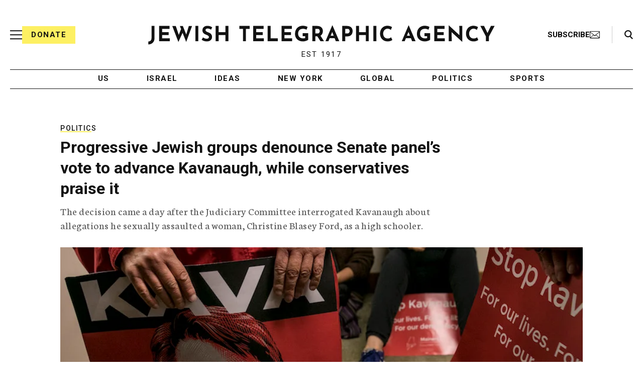

--- FILE ---
content_type: text/html; charset=utf-8
request_url: https://www.google.com/recaptcha/api2/anchor?ar=1&k=6Ld6pAMsAAAAAF2zZeBfcXtFUp1rPN8jbTR9-ads&co=aHR0cHM6Ly93d3cuanRhLm9yZzo0NDM.&hl=en&v=PoyoqOPhxBO7pBk68S4YbpHZ&size=normal&anchor-ms=20000&execute-ms=30000&cb=3wbkxvdcvwio
body_size: 49670
content:
<!DOCTYPE HTML><html dir="ltr" lang="en"><head><meta http-equiv="Content-Type" content="text/html; charset=UTF-8">
<meta http-equiv="X-UA-Compatible" content="IE=edge">
<title>reCAPTCHA</title>
<style type="text/css">
/* cyrillic-ext */
@font-face {
  font-family: 'Roboto';
  font-style: normal;
  font-weight: 400;
  font-stretch: 100%;
  src: url(//fonts.gstatic.com/s/roboto/v48/KFO7CnqEu92Fr1ME7kSn66aGLdTylUAMa3GUBHMdazTgWw.woff2) format('woff2');
  unicode-range: U+0460-052F, U+1C80-1C8A, U+20B4, U+2DE0-2DFF, U+A640-A69F, U+FE2E-FE2F;
}
/* cyrillic */
@font-face {
  font-family: 'Roboto';
  font-style: normal;
  font-weight: 400;
  font-stretch: 100%;
  src: url(//fonts.gstatic.com/s/roboto/v48/KFO7CnqEu92Fr1ME7kSn66aGLdTylUAMa3iUBHMdazTgWw.woff2) format('woff2');
  unicode-range: U+0301, U+0400-045F, U+0490-0491, U+04B0-04B1, U+2116;
}
/* greek-ext */
@font-face {
  font-family: 'Roboto';
  font-style: normal;
  font-weight: 400;
  font-stretch: 100%;
  src: url(//fonts.gstatic.com/s/roboto/v48/KFO7CnqEu92Fr1ME7kSn66aGLdTylUAMa3CUBHMdazTgWw.woff2) format('woff2');
  unicode-range: U+1F00-1FFF;
}
/* greek */
@font-face {
  font-family: 'Roboto';
  font-style: normal;
  font-weight: 400;
  font-stretch: 100%;
  src: url(//fonts.gstatic.com/s/roboto/v48/KFO7CnqEu92Fr1ME7kSn66aGLdTylUAMa3-UBHMdazTgWw.woff2) format('woff2');
  unicode-range: U+0370-0377, U+037A-037F, U+0384-038A, U+038C, U+038E-03A1, U+03A3-03FF;
}
/* math */
@font-face {
  font-family: 'Roboto';
  font-style: normal;
  font-weight: 400;
  font-stretch: 100%;
  src: url(//fonts.gstatic.com/s/roboto/v48/KFO7CnqEu92Fr1ME7kSn66aGLdTylUAMawCUBHMdazTgWw.woff2) format('woff2');
  unicode-range: U+0302-0303, U+0305, U+0307-0308, U+0310, U+0312, U+0315, U+031A, U+0326-0327, U+032C, U+032F-0330, U+0332-0333, U+0338, U+033A, U+0346, U+034D, U+0391-03A1, U+03A3-03A9, U+03B1-03C9, U+03D1, U+03D5-03D6, U+03F0-03F1, U+03F4-03F5, U+2016-2017, U+2034-2038, U+203C, U+2040, U+2043, U+2047, U+2050, U+2057, U+205F, U+2070-2071, U+2074-208E, U+2090-209C, U+20D0-20DC, U+20E1, U+20E5-20EF, U+2100-2112, U+2114-2115, U+2117-2121, U+2123-214F, U+2190, U+2192, U+2194-21AE, U+21B0-21E5, U+21F1-21F2, U+21F4-2211, U+2213-2214, U+2216-22FF, U+2308-230B, U+2310, U+2319, U+231C-2321, U+2336-237A, U+237C, U+2395, U+239B-23B7, U+23D0, U+23DC-23E1, U+2474-2475, U+25AF, U+25B3, U+25B7, U+25BD, U+25C1, U+25CA, U+25CC, U+25FB, U+266D-266F, U+27C0-27FF, U+2900-2AFF, U+2B0E-2B11, U+2B30-2B4C, U+2BFE, U+3030, U+FF5B, U+FF5D, U+1D400-1D7FF, U+1EE00-1EEFF;
}
/* symbols */
@font-face {
  font-family: 'Roboto';
  font-style: normal;
  font-weight: 400;
  font-stretch: 100%;
  src: url(//fonts.gstatic.com/s/roboto/v48/KFO7CnqEu92Fr1ME7kSn66aGLdTylUAMaxKUBHMdazTgWw.woff2) format('woff2');
  unicode-range: U+0001-000C, U+000E-001F, U+007F-009F, U+20DD-20E0, U+20E2-20E4, U+2150-218F, U+2190, U+2192, U+2194-2199, U+21AF, U+21E6-21F0, U+21F3, U+2218-2219, U+2299, U+22C4-22C6, U+2300-243F, U+2440-244A, U+2460-24FF, U+25A0-27BF, U+2800-28FF, U+2921-2922, U+2981, U+29BF, U+29EB, U+2B00-2BFF, U+4DC0-4DFF, U+FFF9-FFFB, U+10140-1018E, U+10190-1019C, U+101A0, U+101D0-101FD, U+102E0-102FB, U+10E60-10E7E, U+1D2C0-1D2D3, U+1D2E0-1D37F, U+1F000-1F0FF, U+1F100-1F1AD, U+1F1E6-1F1FF, U+1F30D-1F30F, U+1F315, U+1F31C, U+1F31E, U+1F320-1F32C, U+1F336, U+1F378, U+1F37D, U+1F382, U+1F393-1F39F, U+1F3A7-1F3A8, U+1F3AC-1F3AF, U+1F3C2, U+1F3C4-1F3C6, U+1F3CA-1F3CE, U+1F3D4-1F3E0, U+1F3ED, U+1F3F1-1F3F3, U+1F3F5-1F3F7, U+1F408, U+1F415, U+1F41F, U+1F426, U+1F43F, U+1F441-1F442, U+1F444, U+1F446-1F449, U+1F44C-1F44E, U+1F453, U+1F46A, U+1F47D, U+1F4A3, U+1F4B0, U+1F4B3, U+1F4B9, U+1F4BB, U+1F4BF, U+1F4C8-1F4CB, U+1F4D6, U+1F4DA, U+1F4DF, U+1F4E3-1F4E6, U+1F4EA-1F4ED, U+1F4F7, U+1F4F9-1F4FB, U+1F4FD-1F4FE, U+1F503, U+1F507-1F50B, U+1F50D, U+1F512-1F513, U+1F53E-1F54A, U+1F54F-1F5FA, U+1F610, U+1F650-1F67F, U+1F687, U+1F68D, U+1F691, U+1F694, U+1F698, U+1F6AD, U+1F6B2, U+1F6B9-1F6BA, U+1F6BC, U+1F6C6-1F6CF, U+1F6D3-1F6D7, U+1F6E0-1F6EA, U+1F6F0-1F6F3, U+1F6F7-1F6FC, U+1F700-1F7FF, U+1F800-1F80B, U+1F810-1F847, U+1F850-1F859, U+1F860-1F887, U+1F890-1F8AD, U+1F8B0-1F8BB, U+1F8C0-1F8C1, U+1F900-1F90B, U+1F93B, U+1F946, U+1F984, U+1F996, U+1F9E9, U+1FA00-1FA6F, U+1FA70-1FA7C, U+1FA80-1FA89, U+1FA8F-1FAC6, U+1FACE-1FADC, U+1FADF-1FAE9, U+1FAF0-1FAF8, U+1FB00-1FBFF;
}
/* vietnamese */
@font-face {
  font-family: 'Roboto';
  font-style: normal;
  font-weight: 400;
  font-stretch: 100%;
  src: url(//fonts.gstatic.com/s/roboto/v48/KFO7CnqEu92Fr1ME7kSn66aGLdTylUAMa3OUBHMdazTgWw.woff2) format('woff2');
  unicode-range: U+0102-0103, U+0110-0111, U+0128-0129, U+0168-0169, U+01A0-01A1, U+01AF-01B0, U+0300-0301, U+0303-0304, U+0308-0309, U+0323, U+0329, U+1EA0-1EF9, U+20AB;
}
/* latin-ext */
@font-face {
  font-family: 'Roboto';
  font-style: normal;
  font-weight: 400;
  font-stretch: 100%;
  src: url(//fonts.gstatic.com/s/roboto/v48/KFO7CnqEu92Fr1ME7kSn66aGLdTylUAMa3KUBHMdazTgWw.woff2) format('woff2');
  unicode-range: U+0100-02BA, U+02BD-02C5, U+02C7-02CC, U+02CE-02D7, U+02DD-02FF, U+0304, U+0308, U+0329, U+1D00-1DBF, U+1E00-1E9F, U+1EF2-1EFF, U+2020, U+20A0-20AB, U+20AD-20C0, U+2113, U+2C60-2C7F, U+A720-A7FF;
}
/* latin */
@font-face {
  font-family: 'Roboto';
  font-style: normal;
  font-weight: 400;
  font-stretch: 100%;
  src: url(//fonts.gstatic.com/s/roboto/v48/KFO7CnqEu92Fr1ME7kSn66aGLdTylUAMa3yUBHMdazQ.woff2) format('woff2');
  unicode-range: U+0000-00FF, U+0131, U+0152-0153, U+02BB-02BC, U+02C6, U+02DA, U+02DC, U+0304, U+0308, U+0329, U+2000-206F, U+20AC, U+2122, U+2191, U+2193, U+2212, U+2215, U+FEFF, U+FFFD;
}
/* cyrillic-ext */
@font-face {
  font-family: 'Roboto';
  font-style: normal;
  font-weight: 500;
  font-stretch: 100%;
  src: url(//fonts.gstatic.com/s/roboto/v48/KFO7CnqEu92Fr1ME7kSn66aGLdTylUAMa3GUBHMdazTgWw.woff2) format('woff2');
  unicode-range: U+0460-052F, U+1C80-1C8A, U+20B4, U+2DE0-2DFF, U+A640-A69F, U+FE2E-FE2F;
}
/* cyrillic */
@font-face {
  font-family: 'Roboto';
  font-style: normal;
  font-weight: 500;
  font-stretch: 100%;
  src: url(//fonts.gstatic.com/s/roboto/v48/KFO7CnqEu92Fr1ME7kSn66aGLdTylUAMa3iUBHMdazTgWw.woff2) format('woff2');
  unicode-range: U+0301, U+0400-045F, U+0490-0491, U+04B0-04B1, U+2116;
}
/* greek-ext */
@font-face {
  font-family: 'Roboto';
  font-style: normal;
  font-weight: 500;
  font-stretch: 100%;
  src: url(//fonts.gstatic.com/s/roboto/v48/KFO7CnqEu92Fr1ME7kSn66aGLdTylUAMa3CUBHMdazTgWw.woff2) format('woff2');
  unicode-range: U+1F00-1FFF;
}
/* greek */
@font-face {
  font-family: 'Roboto';
  font-style: normal;
  font-weight: 500;
  font-stretch: 100%;
  src: url(//fonts.gstatic.com/s/roboto/v48/KFO7CnqEu92Fr1ME7kSn66aGLdTylUAMa3-UBHMdazTgWw.woff2) format('woff2');
  unicode-range: U+0370-0377, U+037A-037F, U+0384-038A, U+038C, U+038E-03A1, U+03A3-03FF;
}
/* math */
@font-face {
  font-family: 'Roboto';
  font-style: normal;
  font-weight: 500;
  font-stretch: 100%;
  src: url(//fonts.gstatic.com/s/roboto/v48/KFO7CnqEu92Fr1ME7kSn66aGLdTylUAMawCUBHMdazTgWw.woff2) format('woff2');
  unicode-range: U+0302-0303, U+0305, U+0307-0308, U+0310, U+0312, U+0315, U+031A, U+0326-0327, U+032C, U+032F-0330, U+0332-0333, U+0338, U+033A, U+0346, U+034D, U+0391-03A1, U+03A3-03A9, U+03B1-03C9, U+03D1, U+03D5-03D6, U+03F0-03F1, U+03F4-03F5, U+2016-2017, U+2034-2038, U+203C, U+2040, U+2043, U+2047, U+2050, U+2057, U+205F, U+2070-2071, U+2074-208E, U+2090-209C, U+20D0-20DC, U+20E1, U+20E5-20EF, U+2100-2112, U+2114-2115, U+2117-2121, U+2123-214F, U+2190, U+2192, U+2194-21AE, U+21B0-21E5, U+21F1-21F2, U+21F4-2211, U+2213-2214, U+2216-22FF, U+2308-230B, U+2310, U+2319, U+231C-2321, U+2336-237A, U+237C, U+2395, U+239B-23B7, U+23D0, U+23DC-23E1, U+2474-2475, U+25AF, U+25B3, U+25B7, U+25BD, U+25C1, U+25CA, U+25CC, U+25FB, U+266D-266F, U+27C0-27FF, U+2900-2AFF, U+2B0E-2B11, U+2B30-2B4C, U+2BFE, U+3030, U+FF5B, U+FF5D, U+1D400-1D7FF, U+1EE00-1EEFF;
}
/* symbols */
@font-face {
  font-family: 'Roboto';
  font-style: normal;
  font-weight: 500;
  font-stretch: 100%;
  src: url(//fonts.gstatic.com/s/roboto/v48/KFO7CnqEu92Fr1ME7kSn66aGLdTylUAMaxKUBHMdazTgWw.woff2) format('woff2');
  unicode-range: U+0001-000C, U+000E-001F, U+007F-009F, U+20DD-20E0, U+20E2-20E4, U+2150-218F, U+2190, U+2192, U+2194-2199, U+21AF, U+21E6-21F0, U+21F3, U+2218-2219, U+2299, U+22C4-22C6, U+2300-243F, U+2440-244A, U+2460-24FF, U+25A0-27BF, U+2800-28FF, U+2921-2922, U+2981, U+29BF, U+29EB, U+2B00-2BFF, U+4DC0-4DFF, U+FFF9-FFFB, U+10140-1018E, U+10190-1019C, U+101A0, U+101D0-101FD, U+102E0-102FB, U+10E60-10E7E, U+1D2C0-1D2D3, U+1D2E0-1D37F, U+1F000-1F0FF, U+1F100-1F1AD, U+1F1E6-1F1FF, U+1F30D-1F30F, U+1F315, U+1F31C, U+1F31E, U+1F320-1F32C, U+1F336, U+1F378, U+1F37D, U+1F382, U+1F393-1F39F, U+1F3A7-1F3A8, U+1F3AC-1F3AF, U+1F3C2, U+1F3C4-1F3C6, U+1F3CA-1F3CE, U+1F3D4-1F3E0, U+1F3ED, U+1F3F1-1F3F3, U+1F3F5-1F3F7, U+1F408, U+1F415, U+1F41F, U+1F426, U+1F43F, U+1F441-1F442, U+1F444, U+1F446-1F449, U+1F44C-1F44E, U+1F453, U+1F46A, U+1F47D, U+1F4A3, U+1F4B0, U+1F4B3, U+1F4B9, U+1F4BB, U+1F4BF, U+1F4C8-1F4CB, U+1F4D6, U+1F4DA, U+1F4DF, U+1F4E3-1F4E6, U+1F4EA-1F4ED, U+1F4F7, U+1F4F9-1F4FB, U+1F4FD-1F4FE, U+1F503, U+1F507-1F50B, U+1F50D, U+1F512-1F513, U+1F53E-1F54A, U+1F54F-1F5FA, U+1F610, U+1F650-1F67F, U+1F687, U+1F68D, U+1F691, U+1F694, U+1F698, U+1F6AD, U+1F6B2, U+1F6B9-1F6BA, U+1F6BC, U+1F6C6-1F6CF, U+1F6D3-1F6D7, U+1F6E0-1F6EA, U+1F6F0-1F6F3, U+1F6F7-1F6FC, U+1F700-1F7FF, U+1F800-1F80B, U+1F810-1F847, U+1F850-1F859, U+1F860-1F887, U+1F890-1F8AD, U+1F8B0-1F8BB, U+1F8C0-1F8C1, U+1F900-1F90B, U+1F93B, U+1F946, U+1F984, U+1F996, U+1F9E9, U+1FA00-1FA6F, U+1FA70-1FA7C, U+1FA80-1FA89, U+1FA8F-1FAC6, U+1FACE-1FADC, U+1FADF-1FAE9, U+1FAF0-1FAF8, U+1FB00-1FBFF;
}
/* vietnamese */
@font-face {
  font-family: 'Roboto';
  font-style: normal;
  font-weight: 500;
  font-stretch: 100%;
  src: url(//fonts.gstatic.com/s/roboto/v48/KFO7CnqEu92Fr1ME7kSn66aGLdTylUAMa3OUBHMdazTgWw.woff2) format('woff2');
  unicode-range: U+0102-0103, U+0110-0111, U+0128-0129, U+0168-0169, U+01A0-01A1, U+01AF-01B0, U+0300-0301, U+0303-0304, U+0308-0309, U+0323, U+0329, U+1EA0-1EF9, U+20AB;
}
/* latin-ext */
@font-face {
  font-family: 'Roboto';
  font-style: normal;
  font-weight: 500;
  font-stretch: 100%;
  src: url(//fonts.gstatic.com/s/roboto/v48/KFO7CnqEu92Fr1ME7kSn66aGLdTylUAMa3KUBHMdazTgWw.woff2) format('woff2');
  unicode-range: U+0100-02BA, U+02BD-02C5, U+02C7-02CC, U+02CE-02D7, U+02DD-02FF, U+0304, U+0308, U+0329, U+1D00-1DBF, U+1E00-1E9F, U+1EF2-1EFF, U+2020, U+20A0-20AB, U+20AD-20C0, U+2113, U+2C60-2C7F, U+A720-A7FF;
}
/* latin */
@font-face {
  font-family: 'Roboto';
  font-style: normal;
  font-weight: 500;
  font-stretch: 100%;
  src: url(//fonts.gstatic.com/s/roboto/v48/KFO7CnqEu92Fr1ME7kSn66aGLdTylUAMa3yUBHMdazQ.woff2) format('woff2');
  unicode-range: U+0000-00FF, U+0131, U+0152-0153, U+02BB-02BC, U+02C6, U+02DA, U+02DC, U+0304, U+0308, U+0329, U+2000-206F, U+20AC, U+2122, U+2191, U+2193, U+2212, U+2215, U+FEFF, U+FFFD;
}
/* cyrillic-ext */
@font-face {
  font-family: 'Roboto';
  font-style: normal;
  font-weight: 900;
  font-stretch: 100%;
  src: url(//fonts.gstatic.com/s/roboto/v48/KFO7CnqEu92Fr1ME7kSn66aGLdTylUAMa3GUBHMdazTgWw.woff2) format('woff2');
  unicode-range: U+0460-052F, U+1C80-1C8A, U+20B4, U+2DE0-2DFF, U+A640-A69F, U+FE2E-FE2F;
}
/* cyrillic */
@font-face {
  font-family: 'Roboto';
  font-style: normal;
  font-weight: 900;
  font-stretch: 100%;
  src: url(//fonts.gstatic.com/s/roboto/v48/KFO7CnqEu92Fr1ME7kSn66aGLdTylUAMa3iUBHMdazTgWw.woff2) format('woff2');
  unicode-range: U+0301, U+0400-045F, U+0490-0491, U+04B0-04B1, U+2116;
}
/* greek-ext */
@font-face {
  font-family: 'Roboto';
  font-style: normal;
  font-weight: 900;
  font-stretch: 100%;
  src: url(//fonts.gstatic.com/s/roboto/v48/KFO7CnqEu92Fr1ME7kSn66aGLdTylUAMa3CUBHMdazTgWw.woff2) format('woff2');
  unicode-range: U+1F00-1FFF;
}
/* greek */
@font-face {
  font-family: 'Roboto';
  font-style: normal;
  font-weight: 900;
  font-stretch: 100%;
  src: url(//fonts.gstatic.com/s/roboto/v48/KFO7CnqEu92Fr1ME7kSn66aGLdTylUAMa3-UBHMdazTgWw.woff2) format('woff2');
  unicode-range: U+0370-0377, U+037A-037F, U+0384-038A, U+038C, U+038E-03A1, U+03A3-03FF;
}
/* math */
@font-face {
  font-family: 'Roboto';
  font-style: normal;
  font-weight: 900;
  font-stretch: 100%;
  src: url(//fonts.gstatic.com/s/roboto/v48/KFO7CnqEu92Fr1ME7kSn66aGLdTylUAMawCUBHMdazTgWw.woff2) format('woff2');
  unicode-range: U+0302-0303, U+0305, U+0307-0308, U+0310, U+0312, U+0315, U+031A, U+0326-0327, U+032C, U+032F-0330, U+0332-0333, U+0338, U+033A, U+0346, U+034D, U+0391-03A1, U+03A3-03A9, U+03B1-03C9, U+03D1, U+03D5-03D6, U+03F0-03F1, U+03F4-03F5, U+2016-2017, U+2034-2038, U+203C, U+2040, U+2043, U+2047, U+2050, U+2057, U+205F, U+2070-2071, U+2074-208E, U+2090-209C, U+20D0-20DC, U+20E1, U+20E5-20EF, U+2100-2112, U+2114-2115, U+2117-2121, U+2123-214F, U+2190, U+2192, U+2194-21AE, U+21B0-21E5, U+21F1-21F2, U+21F4-2211, U+2213-2214, U+2216-22FF, U+2308-230B, U+2310, U+2319, U+231C-2321, U+2336-237A, U+237C, U+2395, U+239B-23B7, U+23D0, U+23DC-23E1, U+2474-2475, U+25AF, U+25B3, U+25B7, U+25BD, U+25C1, U+25CA, U+25CC, U+25FB, U+266D-266F, U+27C0-27FF, U+2900-2AFF, U+2B0E-2B11, U+2B30-2B4C, U+2BFE, U+3030, U+FF5B, U+FF5D, U+1D400-1D7FF, U+1EE00-1EEFF;
}
/* symbols */
@font-face {
  font-family: 'Roboto';
  font-style: normal;
  font-weight: 900;
  font-stretch: 100%;
  src: url(//fonts.gstatic.com/s/roboto/v48/KFO7CnqEu92Fr1ME7kSn66aGLdTylUAMaxKUBHMdazTgWw.woff2) format('woff2');
  unicode-range: U+0001-000C, U+000E-001F, U+007F-009F, U+20DD-20E0, U+20E2-20E4, U+2150-218F, U+2190, U+2192, U+2194-2199, U+21AF, U+21E6-21F0, U+21F3, U+2218-2219, U+2299, U+22C4-22C6, U+2300-243F, U+2440-244A, U+2460-24FF, U+25A0-27BF, U+2800-28FF, U+2921-2922, U+2981, U+29BF, U+29EB, U+2B00-2BFF, U+4DC0-4DFF, U+FFF9-FFFB, U+10140-1018E, U+10190-1019C, U+101A0, U+101D0-101FD, U+102E0-102FB, U+10E60-10E7E, U+1D2C0-1D2D3, U+1D2E0-1D37F, U+1F000-1F0FF, U+1F100-1F1AD, U+1F1E6-1F1FF, U+1F30D-1F30F, U+1F315, U+1F31C, U+1F31E, U+1F320-1F32C, U+1F336, U+1F378, U+1F37D, U+1F382, U+1F393-1F39F, U+1F3A7-1F3A8, U+1F3AC-1F3AF, U+1F3C2, U+1F3C4-1F3C6, U+1F3CA-1F3CE, U+1F3D4-1F3E0, U+1F3ED, U+1F3F1-1F3F3, U+1F3F5-1F3F7, U+1F408, U+1F415, U+1F41F, U+1F426, U+1F43F, U+1F441-1F442, U+1F444, U+1F446-1F449, U+1F44C-1F44E, U+1F453, U+1F46A, U+1F47D, U+1F4A3, U+1F4B0, U+1F4B3, U+1F4B9, U+1F4BB, U+1F4BF, U+1F4C8-1F4CB, U+1F4D6, U+1F4DA, U+1F4DF, U+1F4E3-1F4E6, U+1F4EA-1F4ED, U+1F4F7, U+1F4F9-1F4FB, U+1F4FD-1F4FE, U+1F503, U+1F507-1F50B, U+1F50D, U+1F512-1F513, U+1F53E-1F54A, U+1F54F-1F5FA, U+1F610, U+1F650-1F67F, U+1F687, U+1F68D, U+1F691, U+1F694, U+1F698, U+1F6AD, U+1F6B2, U+1F6B9-1F6BA, U+1F6BC, U+1F6C6-1F6CF, U+1F6D3-1F6D7, U+1F6E0-1F6EA, U+1F6F0-1F6F3, U+1F6F7-1F6FC, U+1F700-1F7FF, U+1F800-1F80B, U+1F810-1F847, U+1F850-1F859, U+1F860-1F887, U+1F890-1F8AD, U+1F8B0-1F8BB, U+1F8C0-1F8C1, U+1F900-1F90B, U+1F93B, U+1F946, U+1F984, U+1F996, U+1F9E9, U+1FA00-1FA6F, U+1FA70-1FA7C, U+1FA80-1FA89, U+1FA8F-1FAC6, U+1FACE-1FADC, U+1FADF-1FAE9, U+1FAF0-1FAF8, U+1FB00-1FBFF;
}
/* vietnamese */
@font-face {
  font-family: 'Roboto';
  font-style: normal;
  font-weight: 900;
  font-stretch: 100%;
  src: url(//fonts.gstatic.com/s/roboto/v48/KFO7CnqEu92Fr1ME7kSn66aGLdTylUAMa3OUBHMdazTgWw.woff2) format('woff2');
  unicode-range: U+0102-0103, U+0110-0111, U+0128-0129, U+0168-0169, U+01A0-01A1, U+01AF-01B0, U+0300-0301, U+0303-0304, U+0308-0309, U+0323, U+0329, U+1EA0-1EF9, U+20AB;
}
/* latin-ext */
@font-face {
  font-family: 'Roboto';
  font-style: normal;
  font-weight: 900;
  font-stretch: 100%;
  src: url(//fonts.gstatic.com/s/roboto/v48/KFO7CnqEu92Fr1ME7kSn66aGLdTylUAMa3KUBHMdazTgWw.woff2) format('woff2');
  unicode-range: U+0100-02BA, U+02BD-02C5, U+02C7-02CC, U+02CE-02D7, U+02DD-02FF, U+0304, U+0308, U+0329, U+1D00-1DBF, U+1E00-1E9F, U+1EF2-1EFF, U+2020, U+20A0-20AB, U+20AD-20C0, U+2113, U+2C60-2C7F, U+A720-A7FF;
}
/* latin */
@font-face {
  font-family: 'Roboto';
  font-style: normal;
  font-weight: 900;
  font-stretch: 100%;
  src: url(//fonts.gstatic.com/s/roboto/v48/KFO7CnqEu92Fr1ME7kSn66aGLdTylUAMa3yUBHMdazQ.woff2) format('woff2');
  unicode-range: U+0000-00FF, U+0131, U+0152-0153, U+02BB-02BC, U+02C6, U+02DA, U+02DC, U+0304, U+0308, U+0329, U+2000-206F, U+20AC, U+2122, U+2191, U+2193, U+2212, U+2215, U+FEFF, U+FFFD;
}

</style>
<link rel="stylesheet" type="text/css" href="https://www.gstatic.com/recaptcha/releases/PoyoqOPhxBO7pBk68S4YbpHZ/styles__ltr.css">
<script nonce="Ltdpo8zzIWhNQVrolbuexw" type="text/javascript">window['__recaptcha_api'] = 'https://www.google.com/recaptcha/api2/';</script>
<script type="text/javascript" src="https://www.gstatic.com/recaptcha/releases/PoyoqOPhxBO7pBk68S4YbpHZ/recaptcha__en.js" nonce="Ltdpo8zzIWhNQVrolbuexw">
      
    </script></head>
<body><div id="rc-anchor-alert" class="rc-anchor-alert"></div>
<input type="hidden" id="recaptcha-token" value="[base64]">
<script type="text/javascript" nonce="Ltdpo8zzIWhNQVrolbuexw">
      recaptcha.anchor.Main.init("[\x22ainput\x22,[\x22bgdata\x22,\x22\x22,\[base64]/[base64]/bmV3IFpbdF0obVswXSk6Sz09Mj9uZXcgWlt0XShtWzBdLG1bMV0pOks9PTM/bmV3IFpbdF0obVswXSxtWzFdLG1bMl0pOks9PTQ/[base64]/[base64]/[base64]/[base64]/[base64]/[base64]/[base64]/[base64]/[base64]/[base64]/[base64]/[base64]/[base64]/[base64]\\u003d\\u003d\x22,\[base64]\\u003d\\u003d\x22,\x22wrzCk8KwwpjDuRtKw68Zw4HCg8K2wqk2cMO/w4/CkCvCnUnDpMKsw6VndsKXwqg6w5zDksKUwrbCnhTCsgYtNcOQwqdRSMKIJsKVVjtVbGxzw77Du8K0QXA2S8Ovwpsfw4oww4U8Jj51fi0ABcK0dMOHwofDqMKdwp/CuWXDpcOXFMKdH8KxL8K9w5LDicKhw6zCoT7Crho7NVluSl/[base64]/D28/wqMww51ndTRWeUPDknTDi8O2didlwpwVXAfCs1omVMKvM8O2w7rCnizCoMK8wpzCu8OjcsOVRCXCkhNbw63DjHLDg8OEw48owovDpcKzAT7DrxoMwrbDsS5dfg3DosOVwr0cw43DuiBeLMKVw7R2wrvDtsKYw7vDu3MIw5fCo8KEwphrwrR4EsO6w7/CpMKOIsOdJcKYwr7CrcKzw7NHw5TCscK9w498S8KmecOxJsOHw6rCj3HCpcOPJC/DuE/Cul47wpzCnMKUN8OnwoUNwoYqMlISwo4VM8KMw5AdGGk3wpENwoPDk0jCqsKrCmw7w7PCtzpQHcOwwq/DkcOawqTCtFjDhMKBTAxVwqnDnVB9IsO6wohqwpXCs8OVw7N8w4dWwqfCsURzbCvCmcOXKhZEw4XCjsKuLxJ+wq7CvEjCtB4ODDrCr3wEKQrCrWPChideF0fCjsOsw5fCnwrCqEgkG8O2w5Y6FcOUwqkGw4PCkMOhDBFTwpjCrV/[base64]/[base64]/[base64]/w4MQw4VcX8K0w65Hw7YCwpjCm8OAJgTDuhfCtsOTw57CsH1gGMOyw53DqGw/S3DDv0Usw614JMOUw6AdA2TCnsKmXholw4thacOOwovDusKXD8KpTcKuw7zDuMKnRBJrwoscZsK1dcOdwqTDk23Ct8OkwofCtQocd8OZJhTCpi0Vw6RyTnBOwpbCqlVbw7nCsMO8w4s6e8K9wrjDisK7GMONwr/DiMOXwq7Dn2rCtGdScHHDr8KuD1gvwpzDr8OMw6x3wqLDj8KTwrPCmUJdYTsewr5lwq7Cgho/wpkVw6Ezw5vDgcOcXcKAX8OHwpzCmMKJwqjCm1Baw7DCtsO3USoSF8KuAgLDlxzCpwTCqsKgfsK/w73Dg8OUbnnCj8KPw4wJIMK/w4zDlHfClMKkGWfDvVHCvjnDpUfDn8OIw55Aw4jCiRDCoXUwwpgjw6R6BcKJXMOAw5hPwopbwpnCqn7Dt0Q+w6PDlAfCmn7Dgx06wrLDicKaw4dfeCPDsTzCs8Oow6YRw63Dr8Kdw5/CkW7CscOqwpPDiMOXw549JD7CsV/DiA4iEGrDn24Pw7sHw6PCn1LCmWDCs8KYwrPCjQkCwq/ClcKWwr8uQsOewpNAHV/DtnkMecOCw4haw7fChMOrwoTDj8OMHgTDrsKRwoDCjDrDiMKvHMKFw67CqcKswrbCgSs2CsKVVXRZw4BQwpxnwqQGw5h4wqXDgGAGI8OowoxZw7xkB0IhwqjDvDTDjcKvwpTCuRbDqsOfw47DmcOtZ35nOUxnEkUtIcOxw6vDtsKLw610JlImCcKuwrMAUn/[base64]/wq/CgwxYa8K5w7jDm8Kew5jDuyYONEnCg8OmcTpPIsKPLT3CtmbCvsO4fHXCrDVAenHDkQHCvMOmwpDDnMKeLknCtgg/wozCvwcgwq3DusKHwr9kwq/DpisLQkvCsMKlw7B9D8KawozDg1fDocOFBhjCtRQ1wqLCsMK9wqMMwrAhG8KjIUpXaMKswqtRVcOcDsOTwqnCvsOPw5/CpxYMGsOfacKyfDLCuHhjwqwlwqs9ZMOfwr/[base64]/[base64]/DiTjDtsOZFxMQNsKVwrZfwqcVwpzDvRkGwqh5dMKxBj7DrMK8aMORVlnDtG3DmzdfAhVWX8OgCsOAwos7woRyMcOdwrTDs3QpAF7DncK6wq9Vf8OpP3/CqcOcwojCusORwqlhw5EgTWUDGULCnQzCoUDDv3bCk8KfX8O9VMOaG3LDnsO9dCbDnm1mUVnDn8K4G8OewqAlNX0iZMOPSMOzwogyWsKSw5nDoBUlMjHDrxlVwqhPw7PCp0vCtXFkw4Aywo/Cnw/[base64]/DjsK4S8OSGjTCswU2w4fCn8Oew5PDh8KRwo1RfcOGO2XDpcOuw7gsw6vDtE/[base64]/[base64]/[base64]/DksOXXXbCqsKUw4zCvGUZCgt8w44uJsOWdnvCuHfDiMKKc8K3IcOew7vDuw/CmcKlYsKEwp/CgsKQLMO1w4gxw6jDllZ6WMKFw7Z+ehDDoFfDrcKJw7fCvMO3w4c0wrTCtX89GcOEw5FGwr1Ow4hww5PCj8K+JcKWwrHDt8KjcU4uVxjDn1BPBcKiwq4Va0FBZGDDhGTDs8Kcw7A1bsKUw54SOcOGw5zDpsOYUMKUwrwwwp5/wrnCqVLDjgfCisOHHMK/dcO0wr7DuHhWMXY6wrjCtMOdXcOYwq8BNMO0QjDCmcKew6LChgXCoMKFw4zCvcOtEcOVdjJKYcKOOwMkwqFpw7bDhThTwohIw487bn3Ds8Oqw5A5DcKDwrjDpiJdW8O9w63ChFvCjSgyw50dw48IIsKjDmoRwozCtsOSH21Bw6Mbw7/Dqi5jw67CvDhCcwzDqm4ef8Orw6rDsWleJcOmW2UiMcOHPgINw5/ClcKkDz7Dp8Opwo/Dhy04wqXDisOWw4Ekw5jDksObBcOxER5wwpDCvibDiEY8wo7CkQhSwovDvMKYVUsbNMOJGxVORCjDnsKvR8KowpjDrMOUcltswo9PAMOQSMO1C8OMHMOdOsOKwoTDmMOBEXXCrjI/w6TClcKsacKLw6Jiw4HDhMOXFzwsZsOXw5jDscO7ZQk8dsOYwpVlwpjDlXfDgMOCwotAc8KrfcOjTcK9wr/[base64]/CisKmX0onw6nDlEwUQ3sOfisOLW8Fw6vDkGt6BMOgZMOpBSFHVMKlw6fDm2tSaSjCowVZX1UNCDnDjHjDlATCqlXCvMK2J8OVEsOoKcO0YMKvZlxPFht0JcOlFGdBw63Cr8ORccKlw7tww64yw5DDoMO0w4YYwq/DpCLCvsOJM8K1wrZHIxApEj3CphgrLzfDnCLClWY6woU/[base64]/[base64]/CRoJbMKPw6wlw4fDjiNxwrEeYcOTw5MgwqgLOMOLf8Kew7HDosK+UMKJwoglw6bDucKuLExUAsKREHXCosKpwodNw7hnwq8WwovDpsObW8KHw53CucKwwpZlbGbDvMK6w7DCt8KcNgVqw4jDrcKTOV/Du8OnwqTCp8OJw4XCrcOWw6Ejw5rDj8KqbMO3fcO+QxfDnUvDlsO4HA3Cm8KVwoXDtcO1BH0cOCddw49Lw6dAw5BswoN2GU3Cj0zDnz3CgT4MVsOWTh8zwpUgwqXDuBrCksObwrVMZ8K/aQLDkwrCmMKYCkHCg2DClxw8W8OaW3wmGWrDvcOzw7o/wrMfVsOuw53CtmvDrsOdw4Iywq/CrmnDiDI9cEzCvl8MYsO5NsK/FcOHccOrGcOeSmDDosKHP8OpwoLDmMKXDsKWw5I3KHDCo3HDqTrCsMOAw7UHPBTDgSzCrHAtwop9w5sAw7J1ajZywo0raMOdw5d/w7dqF2LDjMOxw5PCncKgwpJYYV/DngIARsKzWMKnwohRwqzCtMKGacOXw5XCtmPDrzvDv1PDvhXCtMOSN3nDmTFUPnjCgMO6wqHDpcKbwoXCtcO1wr/DtUVpZRpPwq/[base64]/[base64]/w4tYGMOFV3HDq8ObMB7CiCsNdsOTAEjCqjUSCMKnJ8OcTsO0R3Y8WSEHw63DkmQuwqA/[base64]/[base64]/w5tHw7zCg8Kuw6RoRMK2wr7DtWPCgz4fe8OawoY7XMKoSmrCncKdwq4qw7/CmMKeQQHCgcOuwpsKw5w3w4fCgQw1ZsKTTCpjWgLCsMKsKFkCwpbDjcKIFsOew53DvDQIXsKUX8KewqTCimghB27CrwQSbMKAPsOtwr99G0PCqMOGDn5kYRgqSh5+OsOTE1vDmwnDmEsEwpjDtlorwptqwpjChGvDvAJRKGDDjcOeRjHDi1IPw63DliHCi8O/SMKzdyYlw7DDum7CklZSwp/ChcOKJMOnVsOOwq7Dh8O4fwtpMUzCj8OHFDPDqcKxKcKCc8K6YTrCunxzwo/DuA/DmV/DsBgNwqfCicKwwqbDgHh6a8Oww5EnBiwPw5hXw48MI8OWw6UlwqMVL1dRw4ldIMK4w7fDnMO1w4QHBMO3w6/Dp8OwwrUTERTCicKDS8KLdxzDgCFYwoTDuybDoRNkwonCgcODBMOSWSvCocOwwo1HfcOjw5fDpxYjwpE2NcOjZsOLw5DChsOTGMKjw41VIMOrEsO/P1R0wrDDjwPDggDDkATDmHbCth8+TmoYAVV9w7/Cv8Ogwp0tCcKOaMKKwqXDujbCvsOUwo8rGMKvXgBWw68Yw6wDGMOJIhEew6wJJ8KqVcObUwPDhkZVT8KrD2LDsjtmI8OyYMO7wrdfSMO8ecOUVcOtw4UeaRUgQjvCj3XCpinCk3hsK3/DrMKqw7PDn8KGIVHCkC3Cj8Kaw5DCszLDkcO/w4J6cT/[base64]/DgMK9V8OCw6Vlw6nDpQDDgsKIwp/DpcOnZ8OHXcKjw43Dh8KgFMKCa8KqwqLDgT7Du0TCvk1RGHPDp8OHw6rDoTTCtsOfwrFfw6zCn3oAw4PDnzg/[base64]/DtsOPwp4rwpIpwrs2wqFsAcKbdk4HbsKmwoTClndYw4/DicOxwplMSMKSYsOjwpUTwofCsBPDgsK0w5XCssKDwohjw7fCtMOiTRkNw6LCu8KMwosqScOcFC8nwp96SVTDpMKRw5UCYsK5bT95wqTCuntpI3UlLcKOwp/DkXEdwr4nW8OuEMK/wqDCnh7ChDHDh8ORfsOXEyzCtcKqw67DuRIJw5EOwrAkAMKQwrcGTxnChUACRB1NQ8Kjwp3CgT52fH8LwozCgcOKV8OywqbDhX7DsWjCoMOEw4guAzBVw4c7FcK8H8Oiw4nDtHY2ZMK/woVEMsO/wonDkznDk1/CvUA8X8O4w6IkwrNmw6FmYEbDqcKybEJyJsKPfz0NwqgrSXLCpcKpw6wvbcO0w4MKwr/[base64]/DlncowrtMV1rChXvDkcOIXEBefsKlEsKOwrbDikFPw7LCsxDDkgzDnsOWwqEvdX/Cl8K7ahxdwrEkw6YSw4LCnsOUdjU9wrPCuMKew5gkY0TDgMOfw6zCk2VHw6vDj8OpZidhZMOjK8Ouw5zDsG3DiMOUw4HCrsOdAcOCWsK6EsKVw6LCp1bDv0liwo7CoGp8JRVSw6E7LUsewq/CqmbDicKgNcO9XsO+VsOPwoTCvcKhXMOxworCuMO8Q8OowrTDuMK9JhzDoRTDol/DpwVneiFDwpXDsQPCm8OKw67CncOAwoJEbcKqwptmOTZ+wqtVw7tQw77Dv3wRwq7CtxsMW8OXwq3CtMKVSXjClsOgAMOeBMOnFConYEfCsMK2E8KowoZaw4PCvkcAwrofw7jCscK7GkhmZGwEwpDDlS/CpX7CvHvDqsOfO8KZw6fDqGjDvsKOSBzDuzFcw6wRZMKMwrLDncOHIsKIwpvCn8OkB1XChzrCiBvCiSjDnVgywoNfacOtG8K/w5IqIsKSwp3DvsO9w5MvVHrDgMO1IFJZBcOfScOzdh7CljfCtcOWw68PME7CglU6wokUHsK3dUJHwoLCr8OIC8KjwpHCvz50KsKAZ3E9VcK/Tz7DgsOEWHXDksKowoZCZsKTw5fDusO3OX8iSwLDqnIdXsKGQhTCiMOywrzClMKQB8Kqw4FdNMKlSMKRV3ZJWgTDkFVyw4lww4HDj8O5CMOOdsOyXnxEYxnCvjkiwovCpmPDkSceY31two1idsKnwpJ/URvDlsOGX8KOEMOFMsKFGX9kM17DnnDCvMKbZcOgf8Kpw4nCsU7DjsOURCpPU3XCj8K6IDgnEFEzH8K6w7zDlS/[base64]/DkGgewpPDvB85JsO9O8Oxw5fDmcOzwpvDqMKawqcbUMODwpvCu8K5csKxwp8GW8Kbw4TCqsOXdMK3ExPCmzfDlcOuw5RuQUEwVcK7w7DCnMOAwp19w7pZw7kJwqpZwrYLw411GMKlK3ZgwrfCisOgwqzCuMK9RBI2wo/CuMOew6BbcyLClcOlwpkTWMKhUDRRaMKmKT5kw65mM8O+VyBed8KbwqZyC8KafUnCv1kSw4dHwr/DjMKiw53CjVTCrcOLNcK+wqbCtsKGeDHCr8KfwoXCmRPCnXsfw5jDgwAZwoRLYCnClMKewprDn1HCjGvCmcKywqJCw6MMw7MZwqldwqzDmTVoCcOKbMKzw5TCvThpw6d+wo4ALMOMwpzCqx/ClsK1IcO7RcKswpXCjFfDtxNRwprCncOcw7MYwqRww53DtsOTci7DpVBNM2HCmBPCoCHCmzJwIDDCqsK8NxFkwqTDnFzDg8KOL8OsT3lsJsKcVsKqw43CmFPCgcKdLsOdw5bCi8Kpw6ttClvCisKpw5tdw6nDnsOfHcKrKsKIwp/[base64]/[base64]/DuVIbY8O3wpo8wpDDgcKWwqhDw4M+BBULw6oONhDCn8KjwpYfw4fCtQM8wqQlZR1mZmDCrnxrwpvDkcKwYMObLsOYWVnCvcKrw7bCs8K/w7BBw5tDPz7Dp2bDhRwiw5bDjUE1IlPDs14/[base64]/DoXdMTXkRNhzCvMKnORfDmx0gXcKtIcOiwq0Ww4bDmcO7DxhqfcKdIMKWHsOwwpQOwrXDgcK7JcOzcsKjw498Y2dZw6UKw6RhPzdWBlHCt8KwcmPDlMK5wrbCljPDvsOhwqXCqA1TeyI1w7PDn8OEP0cgw51rPH8iKz7Dvgk/w4nCgsOPAWQXXW9Lw47CrQDCvjDCpsKyw7PDji5kw5pSw5w3a8ODwpHDnjlNw6UvCzxbwoB0CcOseQnDpyNiw7kUw7/[base64]/[base64]/[base64]/[base64]/DAtILcOuU8O0w4/Drm7DkMKuw6R2w4B7CRlZw6HCi3IVccOUwqshw5bCjMKbCRUww4jDgR9DwrLCvzpXJlTCmWjDosO3R0RKwrXDisOxw6EKwqHDtX3CjnXCkWLDmVYNfi3ChcKnwqxmMcKSSyFww5ZJw6oaw7/CqS0oG8Kew6nCncKww7vDvcKgOcKqFcO+AMOnT8KWGMKDwo7DkcONYsKUT35xw5HCgsKiGMO9YcOBGzfDhAzDosO9wozDqcKwIXdhwrHDuMOlwrokwojCj8O/w5fDksOCIk3CkW7Cq27DmU/CrcKqNU/[base64]/dsKNGDjCsBHDpSpUWFV2w4UAwpVBwrscwqDDgDDDisOOwrk3YcOQE1LDmVICwoPClMKHRV8FMsOnP8OnGnXDv8KLDScxw5Y0Z8KJbsK1ZWVvKMK4w6rDjVhBwoQnwqXCh0nClD3CsBQ7TnHCo8Ozwp/CqMKsa0DCmMOaThESGnwgw7fCpMKEOMOzOQrDrcOaRCMaBiBYw48vXcK2wpnCt8Obwo1KdcOeHDMewqnDm3hBL8Klw7XCmEweVAhOw57DqsO9NsOBw5rCuAB7NMKUan/[base64]/DgcO8wrjDkhHDjEwLw6Jnc8OVd8OHw4zDvhPDpxjDvhjDlA5yCFA0wrcawrbCvgY0YsOIDcOCw4djfzMAwppGbjzDpx/DvsKTw4rCnsKOwrYkwq10w4h7bcOBwqQLwp/Dq8Kfw7okw7LCtsKRRMKkVMOvIsK3BD8jwpohw5dBJcO3wqUofC/DosK3Y8KYI1DDmMOpwqjClH3CqMKcw45OwrYEwod1w4DCm3dmKMKdcBpkGMKHwqF/QBtYwpvDgUvDlCBPwqLDsnHDn2rCoEN7w7QXwqLDnV8IGEbDnTDChMKvwqs8wqAwDsKkw6nCg33DoMOwwqR2w5LDtcOJw4XCsgLDrsKJw5Eaa8OqTAvCg8OKw4N1QnNuwpYFdcKsw5zConHCscKNw6zCng/[base64]/LWbDssK6VcKtAgkhXsK2wpg3w6MGAcO6XScEwrHCijEOD8OqcWbDumnDiMK7w5vCq2RdZMKTMsKJBivCmsOHOyDDosO1XUzDksKYHH7DuMKqCS7CgCzDlybCiRXDlXfDjhkBw6LCssKlZcK8w7sxwqA+woDDpsKhRn9bDXRGwpHDpMORw4sfw5fCnz/Cu0B3X0/[base64]/wrHDvTUawoTDrMOGw7lzwo7DscK8w5cNcsOGwobCpRonSMKUCsOJOR0fw5xUfy/Du8KbP8Kaw7UdNsK+Xz3CkmzCgcKjwqfCp8KSwoFrPMKcWcKHwrTDlMKbwq49w7fDmUvCicKEwplxaX52YU1Nwo7DtsOaZ8ONB8OyNyjDngfCuMKvwrs7w5ECUsOQWUs8w5fCtMKkH0ZuS37DlsK/RiTDkV5MS8OGMMK7bi0TwozDrsOrwpfDrGpfBcKiwpLCm8K0w4pRw7BIw64swprCicOPB8OAIsOIw6w1wpMzAcK3Img0w7bCgz0Gw7XCkxk1worDp3/Cs1YUw4zCjsO+wqZZJB3CoMOJwrgKNMOYRsK9w50PJ8KaC0khRUrDp8KKW8O2EcOfDiB2esOgNsKLYkpQMzXCt8Kww5p7W8OEQUgOCW97wrzCpsOtUmPDnifDrTbDgCTCv8K0woY0KcO0wr7ClC/Cv8OWTBfDpnwkVgJveMKjZsKaUD7DuQt/w6okKRTDusK9w7nDlsOlPy0vw7XDlX1qYynChsK6wpDCj8Oiw6bDhsKXw53Dj8O4wr1yQ3DDs8K1EGIuKcK7w5YMw4nDr8ORw7DDi0/DisK+wpzCm8KZwo8if8KCJVfDr8KxXMKkGcOww4rDkyxawpFSwpUARsK6KkzDqsKdwrjDo2XDg8O/[base64]/DkMKLBjHCjsKWw5XDtsOhw7bCg8OZFMOpw5bCosK5dsK9f8OTwpQOAArCuHtrN8Kgw4LDlcOtUcOIecKnw4FhDh7CuEnCgm5EHiEpVBlyJ1sYwosbw5sowprCisK9AsK8w5fDo3B0Bn8PXcKZVQTDhsK0w4LDlsKTW1nCkMOcAHnDjMKGLlLDl2Zpw4DChVg/w7DDmyxFKDnDpsO5LlI6amtSwq7DrmZsBTcgwrlEM8O1wocgecKJwps2w686bsOuwqzDp1www4TCt07CrMKza3vDo8KoS8O5QcKFwo3DpMKEN0UZw53DgFdqG8KKwoMSZCLDlQ8Gw4Z/GGNTw5/CnGtBwrLDjsODVMKfwr/CjDXDgFUiw5rDvnhxdmRsH1HDgRF8FcKOQwTDi8OOwpZYewx/wr0cw70bCE3CisKGXGRvTWwYwoPCgcOzECLCnXjDuW0BSsOPTcKOwpcpwoPCicOdw4HCqcOmw7osOcKaw6xSEsKtw6rCqAbCoMOmwqDCgFx0w6zDh2TCqzLCpcO8ciHDsEp5w6HCmikYw57CusKNw7vDnxHChMO2w4p4wrjDuFDCv8KVDwM/w7nDtTTDv8KGVsKPe8OFCw3CuXM2csOQVsK3GQzClsOZw4xkIkLDtF44ZsOEw6fDusOEQsO+H8OUbsK4wq/CnRLDnDDCpsOzfcKFwqYlw4DDkx07QFLDkEjCjVhcCQl7w57CmVTCssOncj/DmsKuPcKdWsKUMm7DlMKuw6fDscKKVWHCgljDtTI2w4vCucOQw5fCgsKdw7ouXAfCvcOhwodzNcKQw6bDjhDDkMOLwpvDkhRjScOUwrwYDsKow5LDrnpqNU7DvE0dw4jDncKXw6EaVCrDiAFTw5HChl49DkHDvkFJQ8O/[base64]/DpSJjw7PCiBd9w7ZDUHhRw5Mqw5pAw6nDhMKCZ8KyazEJw7IgGMK+wojCtcOgcTrClEg4w4MQw4nDl8OAGFDDr8Osc1vDqcKYw6LCksOjw7LCkcKcTcOUBHLDvcK0FcKXwqA6RB/DrMKqwrsZesK6wr3DokURYsOMZMOhwprCrcKMMwDCo8KpBcK3w6/[base64]/DoWvCnXzDm8OSVMOAVm/[base64]/w4TDi39ww53DvMKBcThZw6sxwqNCwpAVw4kkWMKBw6fDo3l7MsKffcOOw5PDu8K9ASHCmw3Cr8OkEMKueHjChsK8wpvDlsOHHnDDm3FJwpg1w6rDgQVVwpI8ZRrDlcKEG8OLwoXClTwVwo0LHhfCjwPCuws0HMO/HB/DkD/DgUjDmcK6KcKlf0DDjMOEGwE+d8KKV0nCqcKIU8OdbcOuwrJEQyvDscKuBsOnEMOnwpTDl8KNwqXDtXHCgH0bMsO2Um3DocKBwoAEwpLCn8KVwqbCoD0ew6sYwrjCjnvDhTt5MgVkFcO+w6jDkMOBB8KFIMOUFMOKKAgHQgdTXsOpwrxgQz/DsMKBwobCumcLw4XCsXFid8K9Aw7Dp8KbwovDmMOATydNEsKPf1nCnAMTw6zCmcKDb8OywoPDrRnCkErDu3XDsDzCtMOhw6XDtsO9w6ADw77ClFbDgcK6fVx1w4RdwoTDksO1w77CgcO2w5R1wrrDo8KRMUDCk0/CinVWM8OxUMO4GGZeHVPDjXkTw7orwrHDmXZRwpQTw7E+JwjDi8KwwpnDu8OMSsO+O8KQdHnDhA3Chw3CgsOQNz7Cs8KnESshw4rDoE/Ct8Kvw4bDm2jCjCIBw7F1YsO/Q08XwoUqBgTCjMKXw6Fiw4k2fTDDrmlowogPwr3Dq2vDjsKvw5tSCRDDghDCnMKPFsKyw7tww6I7OcOUw7rCnw7DlB3Dq8OPd8OAUm3DmxgwOMKLORY+wpzCtcOkdS7DvcKWwoFfQiLDs8Opw7/[base64]/[base64]/wpDDmWfDpsOxw4RpwqBDMWQuKn5Uw5LCrMKIwqhaEWPDpSzDm8Ovw6LDshDDuMOsKw3Dj8KtIMKISMK5wqTCvAvCusKOwp/CsgfCmcKLw4fDqcKGw4lDw64JXcOyUQvDn8KbwpvCrT/ClcOvw57DkXs3P8Onw7jDswjCskPCjcK+I0LDpQbCvsOqWH/CsgA0ecK6wpfDgAYfUhXCscKsw4ETTHUCwoPDiT/DqkJ/IHBEw7bCsykTQURDHQbCm2FEwpLDokvDginDo8Kcw5vCnVdjw7F+M8OWwpPDtcKYwr3Dsn0nw49Qw7nDjsKUM1QlwrPCrcOWwr3Cgl/ClMO1C0kjwrl1EiodwprCnwkMw75ww6ooYsK1S0Axwpl+C8OgwqksEsO6w4PDo8OGwrlJw5jDi8KNGcKBw7rDk8KRJMKTFcONw78owr7DrwdnLVrCskMFNArDtMKgw4/Ch8KIwoLDg8OLwq7CmQxTw7nDjcOUw5nDoBMQK8OQQ2sQcxHCnBDDrhnCh8KLesODawU0BsOsw61xdcORD8OJw6s2PcK3wqzDtsKBwoQxQ34OV14Awp/DoSIFF8KGU1/Dq8ObWErDozDCm8Kqw5g8w7rDg8OPwrcDe8Kqw7sFwozCmWLCq8OXwqQLfsObTzfDqsOrFy5lwqZnR0DCjMK/[base64]/w5DDkR3DoWAeIUXCkU3CtR1sw6sfwovColQ2w4/DpMKIwqMDCX7DhkXCtsOoICLDq8KswrM1AsKdw4XDrjNgw4NWwo/DkMONw5AcwpVuDETDiQU8w7cjwrzDjMOmWWXDmWtGCF/CnsOFwqEAw4HChQjDvsOhw6LCqcKpJ0IJwo9Dw7x9GMOjW8KTw6/CocO5wpnCkcOXw74OVUPCsGIQK20Ywr17PMK5wqFVwqt/wprDv8KpMMKdBzfCun3Dh0XCksOWZ1sbw4PCqcOIU3DDv0QVwpnCtcKmw5zCtlcSwqMhAXPCrsOKwqpEwr1QwrghworCrQnDv8OZVirDn3swNW3DksOPw7zDm8KTQlIiw7jDlsOYw6BTwosXwpNSKjPCo1LDhMKww6XDkcKaw5lww67CgWvDuVJNw7rDh8KTS2k/woM0w6LDjj1PaMKdccO7C8KQEsOywqfCqXXDg8K1wqHDg3cZasKqe8O1RkjDmBQsfcKqe8Ogwr3DjlBbUyPDssOuw7TDm8KPw50WAR/CmQ3DmldcOXw8w5tzOsKqwrbDqMKhw5rDgcKRwoTCjcOmaMOPwrVJHMKBZkoBEkLDvMODw7guw5sdwq8nPMOlwozDsFJfwo4JOG0Mwo4SwrJkB8OaM8O+w4DDlsOhw7N9wofCmMO+wrnCrcOqYhLCoRjDvDpgaG1kLH/Cl8OzZsK2LcKML8OIEcOvP8OSLMOyw5bCgBouT8K/WmMEw7DCkhnCicKqwozCvTvDvAYWw5l7wqbCoEUYwrTCucK7wpHDhzDDg1rDmgDChWk4w7rCmlQ9HsKBez3Dp8OEAsKgw7HCqzkwX8O/MxvDoTzCmAo4w5Zdw5TCrzjChEvDikzCjGYkUMOMCsKgOMOucSTDisO7wpl4w4fDtcOzwqnCpMK0wrvDnsOxwqjDksOaw6oxbXVbSH3CoMKzDnVXw54mw54Jw4DChz/CjMK+ElfCk1HDnwjCrjN8QnLCiwRdemwpwrV+wqclayDCvMOIw5TDv8K1TTN2wpNUIsKywocjwqNoe8KYw7TCvAokw4lFwqXDvAt3w45owrzDoS3Dsl7CscOJw67ChcKUMMOXwpDDnWgEwpY/wptFwqJMZMKGw51NC1ZxCQXDr2jCtMOaw6XCmxzDncKyNSnDscOhwoDCi8OMw4fCtcKXwrQ5wrsewqxvRxxKw7kfw4sNwq7DmTDCqzliJC01wrDDjSp/w4rCvcOiw47DmQAgOcKTw48Vw4vCgMOjZMOWGj7CkBzCmD/CszMPw7xfwqDDmiBGJcOPVcK9UsK1w5lQNUJiNk3DvcOTHmIJwqXDg1HCtAHDjMOLXcOAwq8dwrpIw5Y+w6TDmwvCvitMfjAWTFHCjzbDnULDpRsuQsOqw7d9wrrDkHLCtsK/[base64]/w5QuKC3DssKew7DCuXXCjFrDksKOGHfCsRAWLGrDt8O6wp/[base64]/DskQzMSfDq8OySghPw5LCtsOmwrjClXPDsMKVOmYgYE0uwoZ8wpLDvQnCjnB5woFvVHfCn8KzVsOsccKKwq/Ds8KdwoTCnF7Dg2gVwqTDj8KfwqoEb8OuFRXDtcO0UwPDoxdewqlcw6cLFgXCoHljw7/[base64]/[base64]/DqVxwwrnCsDYMw4F9wrrCiBcOwqPDrcOPw5VnNsKsLMOwVi7CiCtUSENxGsOwIsOjw7YdKnnDjwrDjHbDtMO9worDnAQew5vDhXbCvynCjsKxCMOjSsKzwqvDosOMUcKHwpnCg8KmKcKTw7ZHwqcqB8KYMMKHdMOrw493XUXCisO/[base64]/CmMO5w7bDpcOLwrrDlwYyw51ow5bDpcKWwpfDl2TCusOmw5l8Cyw5EHXDqFFpIU7CqUXCqi8BdMOBwqvDvF/Dknp6GcK0w6ZhNsKSNCDCusKqwo9TEcK+PyTCn8KmwoXDuMOYw5HCoSrCi0NFSSwvw6TDm8OhFcOVR0pEMcOCw5p9w6TCnMO6woLDjsKswqrDpsKWIlnCrBwvwodNwp7Du8KWfF/[base64]/[base64]/ClsOlbsKJeXAjJcKjw7kaXsOzwolRbsKPAAd1wohKOMOMwonCocOpfxF5wqd6w6PCnyXCusKuw5loOD7CuMKOw7/CqzI3KsKSwqDDmxfDi8KYwooVw4BJZ0nCp8K7wo/DpH3Cm8OAdMObDilqwqnCpGAXaj0Cwq8Cw4nClMO6w5rDi8Ocwp/DljHChcKhw7A0w7kuw7QxL8Kyw6zDuGfCtA/[base64]/[base64]/CjcOPwrYIw5geEcOywpQyDlQUVsKhUwvDrBbCpcObwqpuwpg3wr/CuAvCjwUpQ24TCMOvw7jCp8OHwot4bUsiw4QeJizDh1kedGQKw4lHw6svDcKmY8KNL3/CtcKna8OICcKgYXPDnnJvKBNRwr9KwqoyPEZkH3cAw7nClsOLO8O2w6XDpcO5VsKFwo3CuTMteMKPw74owo98LF/[base64]/DmGl9wq/DqWfDmMOeeF/ChcOhwq5ydsKxZGE2BMKjw49jw4/DqcOuw5nCkz84ccO2w7jDrsKVwoRZwoIuHsKbdUzDu3DDs8OUwonDn8Kcw5Vowr7CsCzCpSvCtcO9w5ghZDJ2KlnDlWnCrBLDssKvw4bDrsKSIsOKMcKwwrVNIcOIwoZNw5Qmwq1iw6M5AMOtw4rDkRrClsKJMkwZKMOGw5XDthsOwoRqd8OQQMOLJW/CmWpJc0bCiio7w6gJesKqPcKOw6bDt0DCiDbDpcKuSsO9wrfCp0PCo0jCs13CqGldIMKww7zChG8cw6JZw4jCjwR8A3ZpAQMkw5/DpSTDq8KEZAjCtcORdhZywqc6wpBwwoAiworDrUknw7vDhRzCmsK4D23ClQ0Kwp7CmzAQGVvCkzszTcOZa1vCmEIlw4vCqsKbwpgFN27CkEQePsKhFsOpwpHDmQrChFjDvsOOYcK/w5fCtsO0w6JSOwPDl8KkW8Kkw5teMcOwwos9wqnDmsK5OsKMw5AOw7I5eMOTVUzCp8Ogwo1ewo/ClcKSw6vDhcObLgjDjMKjIRXCnX7CilTClsKBwq83eMOFT2hNBRR/JW1qw4fCsw09w6zDqEbDhMOmwo06w7vCrXw/ChvDumcFDWvDpC4vw5gvIynCk8O/wp7CmRRQw5NLw7/DtcKAwq7DrVHCksOUwqgvwrHCo8O/QMKyKTUow603B8KbR8KRaAxrXMKcwovCjjnDhXBUw7ZFNcKbwrDDpMKYw58eTsKtwo/[base64]/[base64]/CmEUkwq3Dp0nDocOew5E9Ui/DisKVw7o9WBHDpcOIIsOkdMOzwpkgwrg8bTHCh8OnLMOAKMO1LEzDhn8QwoXClMO0EWDCq0TCqgsew6zChg0eKsO8EcOfwrbDgXoWw47DkWnDozvCoWPDqwnCpDbCmsOOwpxUZsOIdGHDqmvCucKlRsKOYnTDu2zCmFfDiX/CqMOFLwJBwpZTwqzDqMKZw47CtmXCq8OfwrbCi8O6c3TCo3PDisKwK8KmVMOdQcK7cMKWw7TDksOfw5YZWUnCqgXDsMOoZMK3wovCoMO/[base64]/CusKOckvCrU/DncKcwrR8wq/DmMKpRMOKDFrDlMKbThbCqcOzwonCl8K1w6Rsw4HClMOeVMKRSsObR0vDgsOQKMK4wpQeSydDw7nDvcODInsjMsOaw6ZNw4TCr8OfGsOTw6UpwoUKY1BAw6BXw7tHIjJGw6IJwpDCncOawoXCssO6TmTDr1rDvMOQw697wqF7wodOw4gjw7skwq7Dr8OGPsK/dcOBLWhjw5TCn8Kbw7jCuMK4wpt0wp7DgMO/Z2R1B8KIHsKYBEVcw5HDg8O/LsK0SC4ZwrbClm3CujVHI8KODBd8wp/CmMK1w53DgERswr4EwqjDtGHChy/DsMOfwoHCliF0TMKnwqDCow3CmhcQw6plwpnDs8OAC2FDwpofwrDDnMOmw4VGB1PDlMOOKMOIdsKbVkhHVDo4RcOJw54AVxbCh8K+GsKdfcK1wrzCj8OMwqtpbMKrJcKFMUlqacKqTMKpRcO+w7gfTMOZwrLDr8KmTjHDjgLDt8KmEMK9wqo2wrHDksOgw4rCpsK1T0/DmsOnD1rCgMKsw7rDkcKWHk7DpsKDLMO+wql9w7nClMKiTUbClXNDOcKSwpjCgl/[base64]/CrMOZe8KbbVnCgiVvYcKXwr3Dm8KZw7AYfF5FwrtDZSjCrTJnw5V/w5RjwoDCmHjDnsONwqXDvUHDh1tbwpPDlMKYQ8OvUkjDiMKAw6oVwpzCoSopYMKIA8KdwpkGw7wEwrUoHcKTRiQdwoHDk8K4w6bCvkLDtMKkwp4Ow4wvcGMcwoIjK2lCdcKcwpHChQ/CtMOpX8Oawo1mw67DsQZCw7HDosOWwoZLOcOZHsKmwoZlwpPDlsKSBcO4KlYOw5YZw4/CmsOlJsORwpjCg8KDwpDCixQlZsKbw4g5bA5sw6XCmQ7DunjCjcOlTQLClAnCisK9JGhQYzwZfMKcw45EwqdwClLConN/w7HDlT1CwpjCqzHDqcOMYlxwwooNQks4w4UxS8KLcMKpwr9pE8O6OyTCsFhhMwbDusOVD8K0WmkQTDXDiMO3LErCkV/ClnfDmEMkw7zDicOhZ8OUw7bDlMOyw7TCgWB9w4DCvyPCozXChSMgw6ovw5PCv8KAwpHDlsKYe8KCw4vCh8OEwoXDoFx+cxbCqsOeZ8OIwoZcS3h/w6hGCFLDpsO3w7bDnsOxLFnCmx3Dm0LCh8OAwoYLSzPDusOlw6kdw7PDnkcqBMK4w6oyDT3DrXBiwp3CucKBGcKgS8K9w6Q3UcOyw5nDiMO9w7F0UMOMwpPDtRY7YMKXw6/DiUnChsOUCiBsT8KCNcKEw4goNMKvwqlwV2IhwqwPw50kw4/Cu1zDvMKCaFYowpMtwqgPwpsGwrlYPcKKUMKoScODwqwRw4glwpXDkHx4wqJEw7DDsg/DnyAJekpkw5lVHMKUwqLCmMOIwo/DvMKYw6cgwo5Cwpxvw5MXw5DCjEbCvsKXN8O0TS9hU8KMwpFgZ8OAHQZ+SMOIdhjChzNXwoNyc8O+MXjCsHTCicO+RMK6w6fDgHnDtQrDhQJjL8O+w4vCh0FmR0DDgsKCNsKkw4Etw6Vgw5/Ck8KPHnIgDWMpacKIRcO5fMOmUcKhTT19LxpqwoNbMsKHYcKRdsO+wonChcOLw74ww7nCmxghwptnw7DCu8K/S8OROVA6wprCmxoRdVccVg0ww45PZMOwwpDCgzrDn3TCm2InI8OrLcKVw6vDsMKKXBzDqcKzRXfDocO/A8OFIBssNcOywqLDs8K/wpTCmXvCtcO1EsKSwqDDksKpYsOGMcOxw7ZeP0Y0w7fDi37Ci8OLRUjDuXLCl3wvw6LDjABMcMOawrM\\u003d\x22],null,[\x22conf\x22,null,\x226Ld6pAMsAAAAAF2zZeBfcXtFUp1rPN8jbTR9-ads\x22,0,null,null,null,1,[21,125,63,73,95,87,41,43,42,83,102,105,109,121],[1017145,884],0,null,null,null,null,0,null,0,1,700,1,null,0,\[base64]/76lBhn6iwkZoQoZnOKMAhk\\u003d\x22,0,0,null,null,1,null,0,0,null,null,null,0],\x22https://www.jta.org:443\x22,null,[1,1,1],null,null,null,0,3600,[\x22https://www.google.com/intl/en/policies/privacy/\x22,\x22https://www.google.com/intl/en/policies/terms/\x22],\x22n4DWtnUHyXJ4WyxO7Pna3BL25kK3gj0hDFSZgwHSK/Y\\u003d\x22,0,0,null,1,1768765321534,0,0,[252,105,2,203],null,[94,229,210,173,208],\x22RC-LSClNPONBLcwlQ\x22,null,null,null,null,null,\x220dAFcWeA6nRVwYZ6L2dLA-bYRFhjEUShSNDZus4ezWHHsjFJUDPj7gEs_KxUl8RqG2jhIFvW0My-AlRDfaiLe8Ov5blNj4Am9Hvg\x22,1768848121483]");
    </script></body></html>

--- FILE ---
content_type: text/html; charset=utf-8
request_url: https://www.google.com/recaptcha/api2/anchor?ar=1&k=6Ld6pAMsAAAAAF2zZeBfcXtFUp1rPN8jbTR9-ads&co=aHR0cHM6Ly93d3cuanRhLm9yZzo0NDM.&hl=en&v=PoyoqOPhxBO7pBk68S4YbpHZ&size=normal&anchor-ms=20000&execute-ms=30000&cb=clj4thutbbr9
body_size: 49358
content:
<!DOCTYPE HTML><html dir="ltr" lang="en"><head><meta http-equiv="Content-Type" content="text/html; charset=UTF-8">
<meta http-equiv="X-UA-Compatible" content="IE=edge">
<title>reCAPTCHA</title>
<style type="text/css">
/* cyrillic-ext */
@font-face {
  font-family: 'Roboto';
  font-style: normal;
  font-weight: 400;
  font-stretch: 100%;
  src: url(//fonts.gstatic.com/s/roboto/v48/KFO7CnqEu92Fr1ME7kSn66aGLdTylUAMa3GUBHMdazTgWw.woff2) format('woff2');
  unicode-range: U+0460-052F, U+1C80-1C8A, U+20B4, U+2DE0-2DFF, U+A640-A69F, U+FE2E-FE2F;
}
/* cyrillic */
@font-face {
  font-family: 'Roboto';
  font-style: normal;
  font-weight: 400;
  font-stretch: 100%;
  src: url(//fonts.gstatic.com/s/roboto/v48/KFO7CnqEu92Fr1ME7kSn66aGLdTylUAMa3iUBHMdazTgWw.woff2) format('woff2');
  unicode-range: U+0301, U+0400-045F, U+0490-0491, U+04B0-04B1, U+2116;
}
/* greek-ext */
@font-face {
  font-family: 'Roboto';
  font-style: normal;
  font-weight: 400;
  font-stretch: 100%;
  src: url(//fonts.gstatic.com/s/roboto/v48/KFO7CnqEu92Fr1ME7kSn66aGLdTylUAMa3CUBHMdazTgWw.woff2) format('woff2');
  unicode-range: U+1F00-1FFF;
}
/* greek */
@font-face {
  font-family: 'Roboto';
  font-style: normal;
  font-weight: 400;
  font-stretch: 100%;
  src: url(//fonts.gstatic.com/s/roboto/v48/KFO7CnqEu92Fr1ME7kSn66aGLdTylUAMa3-UBHMdazTgWw.woff2) format('woff2');
  unicode-range: U+0370-0377, U+037A-037F, U+0384-038A, U+038C, U+038E-03A1, U+03A3-03FF;
}
/* math */
@font-face {
  font-family: 'Roboto';
  font-style: normal;
  font-weight: 400;
  font-stretch: 100%;
  src: url(//fonts.gstatic.com/s/roboto/v48/KFO7CnqEu92Fr1ME7kSn66aGLdTylUAMawCUBHMdazTgWw.woff2) format('woff2');
  unicode-range: U+0302-0303, U+0305, U+0307-0308, U+0310, U+0312, U+0315, U+031A, U+0326-0327, U+032C, U+032F-0330, U+0332-0333, U+0338, U+033A, U+0346, U+034D, U+0391-03A1, U+03A3-03A9, U+03B1-03C9, U+03D1, U+03D5-03D6, U+03F0-03F1, U+03F4-03F5, U+2016-2017, U+2034-2038, U+203C, U+2040, U+2043, U+2047, U+2050, U+2057, U+205F, U+2070-2071, U+2074-208E, U+2090-209C, U+20D0-20DC, U+20E1, U+20E5-20EF, U+2100-2112, U+2114-2115, U+2117-2121, U+2123-214F, U+2190, U+2192, U+2194-21AE, U+21B0-21E5, U+21F1-21F2, U+21F4-2211, U+2213-2214, U+2216-22FF, U+2308-230B, U+2310, U+2319, U+231C-2321, U+2336-237A, U+237C, U+2395, U+239B-23B7, U+23D0, U+23DC-23E1, U+2474-2475, U+25AF, U+25B3, U+25B7, U+25BD, U+25C1, U+25CA, U+25CC, U+25FB, U+266D-266F, U+27C0-27FF, U+2900-2AFF, U+2B0E-2B11, U+2B30-2B4C, U+2BFE, U+3030, U+FF5B, U+FF5D, U+1D400-1D7FF, U+1EE00-1EEFF;
}
/* symbols */
@font-face {
  font-family: 'Roboto';
  font-style: normal;
  font-weight: 400;
  font-stretch: 100%;
  src: url(//fonts.gstatic.com/s/roboto/v48/KFO7CnqEu92Fr1ME7kSn66aGLdTylUAMaxKUBHMdazTgWw.woff2) format('woff2');
  unicode-range: U+0001-000C, U+000E-001F, U+007F-009F, U+20DD-20E0, U+20E2-20E4, U+2150-218F, U+2190, U+2192, U+2194-2199, U+21AF, U+21E6-21F0, U+21F3, U+2218-2219, U+2299, U+22C4-22C6, U+2300-243F, U+2440-244A, U+2460-24FF, U+25A0-27BF, U+2800-28FF, U+2921-2922, U+2981, U+29BF, U+29EB, U+2B00-2BFF, U+4DC0-4DFF, U+FFF9-FFFB, U+10140-1018E, U+10190-1019C, U+101A0, U+101D0-101FD, U+102E0-102FB, U+10E60-10E7E, U+1D2C0-1D2D3, U+1D2E0-1D37F, U+1F000-1F0FF, U+1F100-1F1AD, U+1F1E6-1F1FF, U+1F30D-1F30F, U+1F315, U+1F31C, U+1F31E, U+1F320-1F32C, U+1F336, U+1F378, U+1F37D, U+1F382, U+1F393-1F39F, U+1F3A7-1F3A8, U+1F3AC-1F3AF, U+1F3C2, U+1F3C4-1F3C6, U+1F3CA-1F3CE, U+1F3D4-1F3E0, U+1F3ED, U+1F3F1-1F3F3, U+1F3F5-1F3F7, U+1F408, U+1F415, U+1F41F, U+1F426, U+1F43F, U+1F441-1F442, U+1F444, U+1F446-1F449, U+1F44C-1F44E, U+1F453, U+1F46A, U+1F47D, U+1F4A3, U+1F4B0, U+1F4B3, U+1F4B9, U+1F4BB, U+1F4BF, U+1F4C8-1F4CB, U+1F4D6, U+1F4DA, U+1F4DF, U+1F4E3-1F4E6, U+1F4EA-1F4ED, U+1F4F7, U+1F4F9-1F4FB, U+1F4FD-1F4FE, U+1F503, U+1F507-1F50B, U+1F50D, U+1F512-1F513, U+1F53E-1F54A, U+1F54F-1F5FA, U+1F610, U+1F650-1F67F, U+1F687, U+1F68D, U+1F691, U+1F694, U+1F698, U+1F6AD, U+1F6B2, U+1F6B9-1F6BA, U+1F6BC, U+1F6C6-1F6CF, U+1F6D3-1F6D7, U+1F6E0-1F6EA, U+1F6F0-1F6F3, U+1F6F7-1F6FC, U+1F700-1F7FF, U+1F800-1F80B, U+1F810-1F847, U+1F850-1F859, U+1F860-1F887, U+1F890-1F8AD, U+1F8B0-1F8BB, U+1F8C0-1F8C1, U+1F900-1F90B, U+1F93B, U+1F946, U+1F984, U+1F996, U+1F9E9, U+1FA00-1FA6F, U+1FA70-1FA7C, U+1FA80-1FA89, U+1FA8F-1FAC6, U+1FACE-1FADC, U+1FADF-1FAE9, U+1FAF0-1FAF8, U+1FB00-1FBFF;
}
/* vietnamese */
@font-face {
  font-family: 'Roboto';
  font-style: normal;
  font-weight: 400;
  font-stretch: 100%;
  src: url(//fonts.gstatic.com/s/roboto/v48/KFO7CnqEu92Fr1ME7kSn66aGLdTylUAMa3OUBHMdazTgWw.woff2) format('woff2');
  unicode-range: U+0102-0103, U+0110-0111, U+0128-0129, U+0168-0169, U+01A0-01A1, U+01AF-01B0, U+0300-0301, U+0303-0304, U+0308-0309, U+0323, U+0329, U+1EA0-1EF9, U+20AB;
}
/* latin-ext */
@font-face {
  font-family: 'Roboto';
  font-style: normal;
  font-weight: 400;
  font-stretch: 100%;
  src: url(//fonts.gstatic.com/s/roboto/v48/KFO7CnqEu92Fr1ME7kSn66aGLdTylUAMa3KUBHMdazTgWw.woff2) format('woff2');
  unicode-range: U+0100-02BA, U+02BD-02C5, U+02C7-02CC, U+02CE-02D7, U+02DD-02FF, U+0304, U+0308, U+0329, U+1D00-1DBF, U+1E00-1E9F, U+1EF2-1EFF, U+2020, U+20A0-20AB, U+20AD-20C0, U+2113, U+2C60-2C7F, U+A720-A7FF;
}
/* latin */
@font-face {
  font-family: 'Roboto';
  font-style: normal;
  font-weight: 400;
  font-stretch: 100%;
  src: url(//fonts.gstatic.com/s/roboto/v48/KFO7CnqEu92Fr1ME7kSn66aGLdTylUAMa3yUBHMdazQ.woff2) format('woff2');
  unicode-range: U+0000-00FF, U+0131, U+0152-0153, U+02BB-02BC, U+02C6, U+02DA, U+02DC, U+0304, U+0308, U+0329, U+2000-206F, U+20AC, U+2122, U+2191, U+2193, U+2212, U+2215, U+FEFF, U+FFFD;
}
/* cyrillic-ext */
@font-face {
  font-family: 'Roboto';
  font-style: normal;
  font-weight: 500;
  font-stretch: 100%;
  src: url(//fonts.gstatic.com/s/roboto/v48/KFO7CnqEu92Fr1ME7kSn66aGLdTylUAMa3GUBHMdazTgWw.woff2) format('woff2');
  unicode-range: U+0460-052F, U+1C80-1C8A, U+20B4, U+2DE0-2DFF, U+A640-A69F, U+FE2E-FE2F;
}
/* cyrillic */
@font-face {
  font-family: 'Roboto';
  font-style: normal;
  font-weight: 500;
  font-stretch: 100%;
  src: url(//fonts.gstatic.com/s/roboto/v48/KFO7CnqEu92Fr1ME7kSn66aGLdTylUAMa3iUBHMdazTgWw.woff2) format('woff2');
  unicode-range: U+0301, U+0400-045F, U+0490-0491, U+04B0-04B1, U+2116;
}
/* greek-ext */
@font-face {
  font-family: 'Roboto';
  font-style: normal;
  font-weight: 500;
  font-stretch: 100%;
  src: url(//fonts.gstatic.com/s/roboto/v48/KFO7CnqEu92Fr1ME7kSn66aGLdTylUAMa3CUBHMdazTgWw.woff2) format('woff2');
  unicode-range: U+1F00-1FFF;
}
/* greek */
@font-face {
  font-family: 'Roboto';
  font-style: normal;
  font-weight: 500;
  font-stretch: 100%;
  src: url(//fonts.gstatic.com/s/roboto/v48/KFO7CnqEu92Fr1ME7kSn66aGLdTylUAMa3-UBHMdazTgWw.woff2) format('woff2');
  unicode-range: U+0370-0377, U+037A-037F, U+0384-038A, U+038C, U+038E-03A1, U+03A3-03FF;
}
/* math */
@font-face {
  font-family: 'Roboto';
  font-style: normal;
  font-weight: 500;
  font-stretch: 100%;
  src: url(//fonts.gstatic.com/s/roboto/v48/KFO7CnqEu92Fr1ME7kSn66aGLdTylUAMawCUBHMdazTgWw.woff2) format('woff2');
  unicode-range: U+0302-0303, U+0305, U+0307-0308, U+0310, U+0312, U+0315, U+031A, U+0326-0327, U+032C, U+032F-0330, U+0332-0333, U+0338, U+033A, U+0346, U+034D, U+0391-03A1, U+03A3-03A9, U+03B1-03C9, U+03D1, U+03D5-03D6, U+03F0-03F1, U+03F4-03F5, U+2016-2017, U+2034-2038, U+203C, U+2040, U+2043, U+2047, U+2050, U+2057, U+205F, U+2070-2071, U+2074-208E, U+2090-209C, U+20D0-20DC, U+20E1, U+20E5-20EF, U+2100-2112, U+2114-2115, U+2117-2121, U+2123-214F, U+2190, U+2192, U+2194-21AE, U+21B0-21E5, U+21F1-21F2, U+21F4-2211, U+2213-2214, U+2216-22FF, U+2308-230B, U+2310, U+2319, U+231C-2321, U+2336-237A, U+237C, U+2395, U+239B-23B7, U+23D0, U+23DC-23E1, U+2474-2475, U+25AF, U+25B3, U+25B7, U+25BD, U+25C1, U+25CA, U+25CC, U+25FB, U+266D-266F, U+27C0-27FF, U+2900-2AFF, U+2B0E-2B11, U+2B30-2B4C, U+2BFE, U+3030, U+FF5B, U+FF5D, U+1D400-1D7FF, U+1EE00-1EEFF;
}
/* symbols */
@font-face {
  font-family: 'Roboto';
  font-style: normal;
  font-weight: 500;
  font-stretch: 100%;
  src: url(//fonts.gstatic.com/s/roboto/v48/KFO7CnqEu92Fr1ME7kSn66aGLdTylUAMaxKUBHMdazTgWw.woff2) format('woff2');
  unicode-range: U+0001-000C, U+000E-001F, U+007F-009F, U+20DD-20E0, U+20E2-20E4, U+2150-218F, U+2190, U+2192, U+2194-2199, U+21AF, U+21E6-21F0, U+21F3, U+2218-2219, U+2299, U+22C4-22C6, U+2300-243F, U+2440-244A, U+2460-24FF, U+25A0-27BF, U+2800-28FF, U+2921-2922, U+2981, U+29BF, U+29EB, U+2B00-2BFF, U+4DC0-4DFF, U+FFF9-FFFB, U+10140-1018E, U+10190-1019C, U+101A0, U+101D0-101FD, U+102E0-102FB, U+10E60-10E7E, U+1D2C0-1D2D3, U+1D2E0-1D37F, U+1F000-1F0FF, U+1F100-1F1AD, U+1F1E6-1F1FF, U+1F30D-1F30F, U+1F315, U+1F31C, U+1F31E, U+1F320-1F32C, U+1F336, U+1F378, U+1F37D, U+1F382, U+1F393-1F39F, U+1F3A7-1F3A8, U+1F3AC-1F3AF, U+1F3C2, U+1F3C4-1F3C6, U+1F3CA-1F3CE, U+1F3D4-1F3E0, U+1F3ED, U+1F3F1-1F3F3, U+1F3F5-1F3F7, U+1F408, U+1F415, U+1F41F, U+1F426, U+1F43F, U+1F441-1F442, U+1F444, U+1F446-1F449, U+1F44C-1F44E, U+1F453, U+1F46A, U+1F47D, U+1F4A3, U+1F4B0, U+1F4B3, U+1F4B9, U+1F4BB, U+1F4BF, U+1F4C8-1F4CB, U+1F4D6, U+1F4DA, U+1F4DF, U+1F4E3-1F4E6, U+1F4EA-1F4ED, U+1F4F7, U+1F4F9-1F4FB, U+1F4FD-1F4FE, U+1F503, U+1F507-1F50B, U+1F50D, U+1F512-1F513, U+1F53E-1F54A, U+1F54F-1F5FA, U+1F610, U+1F650-1F67F, U+1F687, U+1F68D, U+1F691, U+1F694, U+1F698, U+1F6AD, U+1F6B2, U+1F6B9-1F6BA, U+1F6BC, U+1F6C6-1F6CF, U+1F6D3-1F6D7, U+1F6E0-1F6EA, U+1F6F0-1F6F3, U+1F6F7-1F6FC, U+1F700-1F7FF, U+1F800-1F80B, U+1F810-1F847, U+1F850-1F859, U+1F860-1F887, U+1F890-1F8AD, U+1F8B0-1F8BB, U+1F8C0-1F8C1, U+1F900-1F90B, U+1F93B, U+1F946, U+1F984, U+1F996, U+1F9E9, U+1FA00-1FA6F, U+1FA70-1FA7C, U+1FA80-1FA89, U+1FA8F-1FAC6, U+1FACE-1FADC, U+1FADF-1FAE9, U+1FAF0-1FAF8, U+1FB00-1FBFF;
}
/* vietnamese */
@font-face {
  font-family: 'Roboto';
  font-style: normal;
  font-weight: 500;
  font-stretch: 100%;
  src: url(//fonts.gstatic.com/s/roboto/v48/KFO7CnqEu92Fr1ME7kSn66aGLdTylUAMa3OUBHMdazTgWw.woff2) format('woff2');
  unicode-range: U+0102-0103, U+0110-0111, U+0128-0129, U+0168-0169, U+01A0-01A1, U+01AF-01B0, U+0300-0301, U+0303-0304, U+0308-0309, U+0323, U+0329, U+1EA0-1EF9, U+20AB;
}
/* latin-ext */
@font-face {
  font-family: 'Roboto';
  font-style: normal;
  font-weight: 500;
  font-stretch: 100%;
  src: url(//fonts.gstatic.com/s/roboto/v48/KFO7CnqEu92Fr1ME7kSn66aGLdTylUAMa3KUBHMdazTgWw.woff2) format('woff2');
  unicode-range: U+0100-02BA, U+02BD-02C5, U+02C7-02CC, U+02CE-02D7, U+02DD-02FF, U+0304, U+0308, U+0329, U+1D00-1DBF, U+1E00-1E9F, U+1EF2-1EFF, U+2020, U+20A0-20AB, U+20AD-20C0, U+2113, U+2C60-2C7F, U+A720-A7FF;
}
/* latin */
@font-face {
  font-family: 'Roboto';
  font-style: normal;
  font-weight: 500;
  font-stretch: 100%;
  src: url(//fonts.gstatic.com/s/roboto/v48/KFO7CnqEu92Fr1ME7kSn66aGLdTylUAMa3yUBHMdazQ.woff2) format('woff2');
  unicode-range: U+0000-00FF, U+0131, U+0152-0153, U+02BB-02BC, U+02C6, U+02DA, U+02DC, U+0304, U+0308, U+0329, U+2000-206F, U+20AC, U+2122, U+2191, U+2193, U+2212, U+2215, U+FEFF, U+FFFD;
}
/* cyrillic-ext */
@font-face {
  font-family: 'Roboto';
  font-style: normal;
  font-weight: 900;
  font-stretch: 100%;
  src: url(//fonts.gstatic.com/s/roboto/v48/KFO7CnqEu92Fr1ME7kSn66aGLdTylUAMa3GUBHMdazTgWw.woff2) format('woff2');
  unicode-range: U+0460-052F, U+1C80-1C8A, U+20B4, U+2DE0-2DFF, U+A640-A69F, U+FE2E-FE2F;
}
/* cyrillic */
@font-face {
  font-family: 'Roboto';
  font-style: normal;
  font-weight: 900;
  font-stretch: 100%;
  src: url(//fonts.gstatic.com/s/roboto/v48/KFO7CnqEu92Fr1ME7kSn66aGLdTylUAMa3iUBHMdazTgWw.woff2) format('woff2');
  unicode-range: U+0301, U+0400-045F, U+0490-0491, U+04B0-04B1, U+2116;
}
/* greek-ext */
@font-face {
  font-family: 'Roboto';
  font-style: normal;
  font-weight: 900;
  font-stretch: 100%;
  src: url(//fonts.gstatic.com/s/roboto/v48/KFO7CnqEu92Fr1ME7kSn66aGLdTylUAMa3CUBHMdazTgWw.woff2) format('woff2');
  unicode-range: U+1F00-1FFF;
}
/* greek */
@font-face {
  font-family: 'Roboto';
  font-style: normal;
  font-weight: 900;
  font-stretch: 100%;
  src: url(//fonts.gstatic.com/s/roboto/v48/KFO7CnqEu92Fr1ME7kSn66aGLdTylUAMa3-UBHMdazTgWw.woff2) format('woff2');
  unicode-range: U+0370-0377, U+037A-037F, U+0384-038A, U+038C, U+038E-03A1, U+03A3-03FF;
}
/* math */
@font-face {
  font-family: 'Roboto';
  font-style: normal;
  font-weight: 900;
  font-stretch: 100%;
  src: url(//fonts.gstatic.com/s/roboto/v48/KFO7CnqEu92Fr1ME7kSn66aGLdTylUAMawCUBHMdazTgWw.woff2) format('woff2');
  unicode-range: U+0302-0303, U+0305, U+0307-0308, U+0310, U+0312, U+0315, U+031A, U+0326-0327, U+032C, U+032F-0330, U+0332-0333, U+0338, U+033A, U+0346, U+034D, U+0391-03A1, U+03A3-03A9, U+03B1-03C9, U+03D1, U+03D5-03D6, U+03F0-03F1, U+03F4-03F5, U+2016-2017, U+2034-2038, U+203C, U+2040, U+2043, U+2047, U+2050, U+2057, U+205F, U+2070-2071, U+2074-208E, U+2090-209C, U+20D0-20DC, U+20E1, U+20E5-20EF, U+2100-2112, U+2114-2115, U+2117-2121, U+2123-214F, U+2190, U+2192, U+2194-21AE, U+21B0-21E5, U+21F1-21F2, U+21F4-2211, U+2213-2214, U+2216-22FF, U+2308-230B, U+2310, U+2319, U+231C-2321, U+2336-237A, U+237C, U+2395, U+239B-23B7, U+23D0, U+23DC-23E1, U+2474-2475, U+25AF, U+25B3, U+25B7, U+25BD, U+25C1, U+25CA, U+25CC, U+25FB, U+266D-266F, U+27C0-27FF, U+2900-2AFF, U+2B0E-2B11, U+2B30-2B4C, U+2BFE, U+3030, U+FF5B, U+FF5D, U+1D400-1D7FF, U+1EE00-1EEFF;
}
/* symbols */
@font-face {
  font-family: 'Roboto';
  font-style: normal;
  font-weight: 900;
  font-stretch: 100%;
  src: url(//fonts.gstatic.com/s/roboto/v48/KFO7CnqEu92Fr1ME7kSn66aGLdTylUAMaxKUBHMdazTgWw.woff2) format('woff2');
  unicode-range: U+0001-000C, U+000E-001F, U+007F-009F, U+20DD-20E0, U+20E2-20E4, U+2150-218F, U+2190, U+2192, U+2194-2199, U+21AF, U+21E6-21F0, U+21F3, U+2218-2219, U+2299, U+22C4-22C6, U+2300-243F, U+2440-244A, U+2460-24FF, U+25A0-27BF, U+2800-28FF, U+2921-2922, U+2981, U+29BF, U+29EB, U+2B00-2BFF, U+4DC0-4DFF, U+FFF9-FFFB, U+10140-1018E, U+10190-1019C, U+101A0, U+101D0-101FD, U+102E0-102FB, U+10E60-10E7E, U+1D2C0-1D2D3, U+1D2E0-1D37F, U+1F000-1F0FF, U+1F100-1F1AD, U+1F1E6-1F1FF, U+1F30D-1F30F, U+1F315, U+1F31C, U+1F31E, U+1F320-1F32C, U+1F336, U+1F378, U+1F37D, U+1F382, U+1F393-1F39F, U+1F3A7-1F3A8, U+1F3AC-1F3AF, U+1F3C2, U+1F3C4-1F3C6, U+1F3CA-1F3CE, U+1F3D4-1F3E0, U+1F3ED, U+1F3F1-1F3F3, U+1F3F5-1F3F7, U+1F408, U+1F415, U+1F41F, U+1F426, U+1F43F, U+1F441-1F442, U+1F444, U+1F446-1F449, U+1F44C-1F44E, U+1F453, U+1F46A, U+1F47D, U+1F4A3, U+1F4B0, U+1F4B3, U+1F4B9, U+1F4BB, U+1F4BF, U+1F4C8-1F4CB, U+1F4D6, U+1F4DA, U+1F4DF, U+1F4E3-1F4E6, U+1F4EA-1F4ED, U+1F4F7, U+1F4F9-1F4FB, U+1F4FD-1F4FE, U+1F503, U+1F507-1F50B, U+1F50D, U+1F512-1F513, U+1F53E-1F54A, U+1F54F-1F5FA, U+1F610, U+1F650-1F67F, U+1F687, U+1F68D, U+1F691, U+1F694, U+1F698, U+1F6AD, U+1F6B2, U+1F6B9-1F6BA, U+1F6BC, U+1F6C6-1F6CF, U+1F6D3-1F6D7, U+1F6E0-1F6EA, U+1F6F0-1F6F3, U+1F6F7-1F6FC, U+1F700-1F7FF, U+1F800-1F80B, U+1F810-1F847, U+1F850-1F859, U+1F860-1F887, U+1F890-1F8AD, U+1F8B0-1F8BB, U+1F8C0-1F8C1, U+1F900-1F90B, U+1F93B, U+1F946, U+1F984, U+1F996, U+1F9E9, U+1FA00-1FA6F, U+1FA70-1FA7C, U+1FA80-1FA89, U+1FA8F-1FAC6, U+1FACE-1FADC, U+1FADF-1FAE9, U+1FAF0-1FAF8, U+1FB00-1FBFF;
}
/* vietnamese */
@font-face {
  font-family: 'Roboto';
  font-style: normal;
  font-weight: 900;
  font-stretch: 100%;
  src: url(//fonts.gstatic.com/s/roboto/v48/KFO7CnqEu92Fr1ME7kSn66aGLdTylUAMa3OUBHMdazTgWw.woff2) format('woff2');
  unicode-range: U+0102-0103, U+0110-0111, U+0128-0129, U+0168-0169, U+01A0-01A1, U+01AF-01B0, U+0300-0301, U+0303-0304, U+0308-0309, U+0323, U+0329, U+1EA0-1EF9, U+20AB;
}
/* latin-ext */
@font-face {
  font-family: 'Roboto';
  font-style: normal;
  font-weight: 900;
  font-stretch: 100%;
  src: url(//fonts.gstatic.com/s/roboto/v48/KFO7CnqEu92Fr1ME7kSn66aGLdTylUAMa3KUBHMdazTgWw.woff2) format('woff2');
  unicode-range: U+0100-02BA, U+02BD-02C5, U+02C7-02CC, U+02CE-02D7, U+02DD-02FF, U+0304, U+0308, U+0329, U+1D00-1DBF, U+1E00-1E9F, U+1EF2-1EFF, U+2020, U+20A0-20AB, U+20AD-20C0, U+2113, U+2C60-2C7F, U+A720-A7FF;
}
/* latin */
@font-face {
  font-family: 'Roboto';
  font-style: normal;
  font-weight: 900;
  font-stretch: 100%;
  src: url(//fonts.gstatic.com/s/roboto/v48/KFO7CnqEu92Fr1ME7kSn66aGLdTylUAMa3yUBHMdazQ.woff2) format('woff2');
  unicode-range: U+0000-00FF, U+0131, U+0152-0153, U+02BB-02BC, U+02C6, U+02DA, U+02DC, U+0304, U+0308, U+0329, U+2000-206F, U+20AC, U+2122, U+2191, U+2193, U+2212, U+2215, U+FEFF, U+FFFD;
}

</style>
<link rel="stylesheet" type="text/css" href="https://www.gstatic.com/recaptcha/releases/PoyoqOPhxBO7pBk68S4YbpHZ/styles__ltr.css">
<script nonce="kfnhtAHMU7oIWXwKr-Ou2g" type="text/javascript">window['__recaptcha_api'] = 'https://www.google.com/recaptcha/api2/';</script>
<script type="text/javascript" src="https://www.gstatic.com/recaptcha/releases/PoyoqOPhxBO7pBk68S4YbpHZ/recaptcha__en.js" nonce="kfnhtAHMU7oIWXwKr-Ou2g">
      
    </script></head>
<body><div id="rc-anchor-alert" class="rc-anchor-alert"></div>
<input type="hidden" id="recaptcha-token" value="[base64]">
<script type="text/javascript" nonce="kfnhtAHMU7oIWXwKr-Ou2g">
      recaptcha.anchor.Main.init("[\x22ainput\x22,[\x22bgdata\x22,\x22\x22,\[base64]/[base64]/bmV3IFpbdF0obVswXSk6Sz09Mj9uZXcgWlt0XShtWzBdLG1bMV0pOks9PTM/bmV3IFpbdF0obVswXSxtWzFdLG1bMl0pOks9PTQ/[base64]/[base64]/[base64]/[base64]/[base64]/[base64]/[base64]/[base64]/[base64]/[base64]/[base64]/[base64]/[base64]/[base64]\\u003d\\u003d\x22,\[base64]\x22,\x22w43Cky5PwoHDqSfCmMKgasKQw5vCkgtcw45FJsOYw4VqKVXCqXV9c8OGwrPDjMOMw5zCixJqwqgZDzXDqT7CtHTDlsOySBs9w4HDuMOkw6/DqcKxwovCgcOJKwzCrMKCw6XDqnYpwqvClXHDtsO8ZcKXwrHCnMK0dxbDoV3CqcKGNMKowqzCmnRmw7LCm8OSw717DcKzAU/CjcKQcVN/[base64]/DlUgOR8KDawnCusOANE5yCFfDt8OawqrCkxQEYMOew6TCpxl6FVnDnxjDlX8uwoF3IsKgw73Cm8KbJBsWw4LClSbCkBNLwqs/w5LClkwObiAmwqLCkMK7EMKcAgbCnUrDnsKDwrbDqG5hScKgZU/[base64]/EXfDth/ClsKjZhrDicOFwrjCrQEJQMOuUcOtw7AjSsOuw6/CpCgxw57ClsOxLiPDvR/CqcKTw4XDrQDDlkUbR8KKOBPDp2DCusO3w4sabcK3bQU2fcKlw7PClxDDqcKCCMO+w6nDrcKPwrQnQj/ClnjDoS4hw6BFwr7DrsKKw73CtcKNw5bDuAhQaMKqd3Y6cErDg3o4wpXDsH/CsELCj8O+wrRiw6I8LMKWScO+XMKsw5N3XB7Do8Kqw5VbZsOuRxDCvsKmwrrDsMOifQ7Ctgo6cMKrw57CiUPCr0/[base64]/CmFgQw6PDtcO/woLCksKCw4LDpcKOwqU7wp3DhgoiwoMYCRZsV8K/w4XDvyLCmAjCnC9/[base64]/SVPCqx/DjiLCrcKvDMKqw4IGJMKHMMKoe8KrQ2RFAMOQIn9SdQbCrRbDhhZDFcONw5LCp8Ouw6IYOnPDjVorwozDsBDCsmZ/wovDtMKhFBzDrUPCtMOMbEvDk03DqcOWL8Onc8KGw6XDkMK2wq0bw5zChcO9KyzCnAXCgHbCiUZLw4DDsnYndmwXBcOHTMK2w5jDmsOZBMOmwoAzJMOYwpTDssKqw4/Dt8KQwpfCtA/DnkTClxZ9CE3DqQPCrDjClMOTF8KCVmAGKVHCtMOYKUPDtMK9w47DvsOhOiMDwo/DvTjDm8KKw4hLw7EYMcK5FMKUdcK6FAnDh3/Cl8KpCVhuwrRxwq1pw4bDvFUJPUItJsKow419YHLCmsK0YcOlRcKzw7EcwrDDthfDmWLChw/Cg8KDHcKoWihDNG9md8K5NcOYMcO9PHRFw4/CqSzDisOVXsKDw4nClcOrwqhIScKjwp7DoifDt8K8wp3DtVZuw44Fw6bCkMKww7HCk2jDpB4hwr3CgsKDw5ldwpTDsDYIw6DClXVcO8OhL8K0w79uw7A1w4/Cs8OIBQR5w7R3w53Cp27DuH/Dt0rDkUwww4JwQsK3X23DoEEYP14PRMKGwrbDgRdNw6vDocO9w7TDpHFbN3kbw6HCqGTDr1w9JiRaZsK/wqkBeMOAw7XDhkEmE8OPw7HCg8O4asONKcKWwp1IS8OPHzASbcO1wr/[base64]/CkEFGdMKqwrJnw4RswozChsOFwq/CgMKCM8OSSAfDmcOvwrPCnXVMwpkcUsKhw5BBfsOQFWjDmH/CkBErNMKVeVjDpMKYwonCjR7Dlx/Cj8KSblRBwrnCvizCqU/CggZaFMOSWMOIL2jDqcKmwofDgMKcUyfCs1IuJMOlG8OvwopUw4/[base64]/DhyfDqk/ClVfDgEfDi1vCpwIGfGE5wprCuE3DnMKGJws2CSjDhMKgbgPDpR7DkRDCpcK5w6HDmMKxc0HDpBEIwq0dwrxlwq55woZzQMOSFGFPXUnCpMKOwrRgw4Q8GsOPwrFGw6fCsi/Cl8K0K8KCw6fCh8KXNsKlwonCj8O3XsOVY8K0w73DtsO6wrUBw7cUwq3DuFImwrDCqAvCqsKBwqRTw4PCpMOCSFfChMOeFwHDrXDCvcKEMA7ClMKpw7fDjl8Qwpx0w75+GMOzCHNzTS4yw5tWwpHDlT0BYcOBQ8KTWMO/w7XCksOJAjfCh8OuVcKLGMKswrcaw6trwoHCnsOQw5lqwqrDuMK9wo4rw4LDjUrCiTEOwrhuwo5ZwrfDkypaTcKKw5DDsMOkYFMRTMKnwqpmw5LCqX87w77DusK/[base64]/[base64]/DmsKsdnHCmsKww7/[base64]/[base64]/ZsO9YsKkw5xLOgU0bHkzfBw0wqHDrU9wFzNewr9owpI5wp3CiBMHEzFGLE3CocKtw7pBewAWEsO2wp7Dr2HDvMOyDTHDrTVeTgl3wqbDvSg+wqkqV3/CqMOhwoXCmhDCmCTDqCAHw6DDusKUw4EZw548Yw7CgcKdw7PDj8OSbMOqKsOnwohqw5YWaVnDh8Kbw4jDlTUEYyvCgMK9QsOzw6NWwqHCvBJAE8OVHMKkYU7ChnU6Cn3DigjDpMOhwrVGbsK3Y8Kjw4ZsKMKCOMK+w7LCvX/Dk8Osw6QtR8OKSygSecOAw4/CgsOJw5LCs1x6w6RIw5fCp0EfOhhxw5PCgATDu1MfRBABEjlLw6LDuzRWIy5SUsKIw6cKw6LCpsOOT8Oew6J2GMKPTcKVNnotw5/CuiPCqcKEwrbCu1/DmH3DkigLXjcldS0rCsKpwqR4w4x9MSQfw4nCoDxCw6rCsWNxwpcwIUbCqxYhw4fChcKKwqxfDVfCtWLDocKhKcKuwojDqD4xesKWw6PDq8OvBzcjwrXCjMOcSsOXwqrCiT/DknkqV8KqwpnDgcOucsKyw4JTw708Lm/CpMKAZx1uBj3Cjn7DjMKVwonCgcOrwrnDrsO1asKlw7bDs17DnVPDjmxHw7fCssKzZ8OmPMOUJR4FwrEkw7c9dgnCnyRUw4XDlxnCu2crwqvCnEbCunoBw5rCv0gmw7VMw5XCuS/CmgIdw6LCg1xVGF1zX3jClTcfLcK5cB/DusK9XcOew4UjGMO3w5TCpsOmw4bCog/CuGgsEQY0Dio4w6bDsWZ1dBPCpW4Ewq7CjsOZwrFBO8Oawr/Dp2gvIMKyPhTCnljDhmIRw4PDh8K4IzQaw5zDkTXCr8OxNsK1w58wwoUOwosFd8OJQMO/wo/[base64]/CjlHDg8KxBMKDFkrDkcKzw4LCuRzDih0CwozClR4se0hIwoRFEsOrRMKPw6nCgD7CiGnCsMOOUcK9FFgKQAcDw5DDoMKbw7fCjkNOZhXDmwAWC8OpcidZVDXDrWLDpQ4CwrY+wqAyQMKTw6Vjwo8lw65FMsOBCnQtMyfChH/CjR4YXwUZUxvDpcK2w6cUw43Di8OXw5ZxwqrDqMKVGSlDwonCmSTCq05oUcKTXsKywoPCiMKgwoDCq8OhcUjDnMObQ0zDvyN2IXNywottwpN+w4/Cu8K8wqfCkcOVwoodZgvDqmErwrPCq8Kafyc1w5xhw5V1w4DCuMKww5DDssO2XhRIwpMewrlkSRzCvcOlw44MwqFAwpNuazrDjMKaLQ8IMDbCuMK1OcOKworCl8O/[base64]/CplQYwrPCtRjDqWvClR3CnXR0wqDDosKqMcKLwrdWahkWwq3Ci8O0K1TCu3NtwqMDw65jHMKHdFAAVcKsKXHClkd9w68Ow5DDrcOVS8OGI8OmwoUqw5DCrsKFPMKbdMKKEMK8NG95wq/[base64]/[base64]/Cs1nDs1vDv1vCug7CusKOH8KMZsKjHsKYannClHl0woHCnWsbGWQDaiDCkH/DrDHChcKVbGZdwrp/wo5lwoTDksODahsPw5PCpMK8wrTDp8KWwrLCj8Oqf1/[base64]/[base64]/CtsOuw5tqTwp2wrfCisKFSMKtw6hFwr/Dq8ONw7rDjsKsKsKkw53ClUQAw5AGXD0ew6Q0XcOTUSBIw4w/wqLClkMXw7nCm8KgAio8dyDDlTfCucO2w5fDlcKPwqRLU2p3w5PDnGHCt8OVfEdTw57Dh8Ouw5FCE0ogwr/DnAPCpcONwpsjXsKdesKswobCs1zDvMOJwqZewrc1XMKtw5YSEMKMw7HCrMOmwr3CqFfCgsKawpt7wrIOwq9NZcKHw7p6wrHCsj52GkzDnMOZw4QETRwFw6PDjDnCtsKHw6EOw5DDqivDmi9/D2HChFHDvmZ0AlDDvnHCicKTwqrDn8OXw4k0G8OXZ8K/wpHDmH3CvgjCtD3DuETDl1PCm8Obw4VPwrQxw5JIaAvCpsOiwrvCo8KBw77CvXzCnsKWw7dLICc1woAhw6QdVV3DlcOzw58Rw4J/HBjDl8KlScO5SnMpwpZ5HGHCuMKJwqHDjsOAaHXCskPChMORecKhA8KDw4LCpsK5AVtqwpXCusKUKMK/[base64]/wpBBRsKmVl5KwoTChMK8IMOnZh1JVMOzw7RrU8K9UsKnw4ImCBQeTcOrPMKkw41lBsOpCsOMw7h3wobDmE/CrsKdwozCuX7DsMKwFE3Cv8OhP8KpGcOJw6nDgB8uF8KEwofDhcKtPsOAwoA7w5XCsRYCwptEX8KewpXDj8OpWsOhGX/Cg2JPRCBIEi/ClRrDlMKrc0xAwpzDumMswrfDgcKswqjCssOrKRPCvjrDjVPDuWRwZ8O8BVQxwrTCmcO2CsKfNUYNRcKNw4IQw6fDv8OOK8K3d3rCm0/CmMKaLcKoM8K2w7Arw5XDiB0jTsKTw4sbwqUowpFDw7YPw68dwpPDnMKvRVjDiFNibQrCgBXCuiIzfQ4awpZ9wqzCjMKHwqkOTMOvPQ1HY8ORBsK+CcK4woxCw4pRGMOuXWZFwofDisOBw4DDuGt2U27DiAQiL8OaWE/CknHDi1LCnsO2Q8O+w5nCpcO/fcK6KBnCjMObw6cnw5AWO8OewqPCvWbCrsO4N1JYwqApw6rDjSXDsDvDpQcAwrpqPhHCv8O7wrnDjMKUC8OUwpTCumDDuBFxJyrCnxE2RVV9wrnCscOwNsKww6oSwqrDn0fCm8KCLGrClsKVwqzCpkcBw65vwpXCsGzDiMOEwowGwqUsCwvDvynCk8KCw6w/w5zDhcK6wqPCjsOYDw0/w4jDvBsyP1fDscOuNsK8HcOyw6RoSsKSHMK/wpk8KWh3LztdwovCsWfCo1dfBcK7STLDu8KYFxPCncKCOMKzw5VDBRzDmBhQKwvDkn83woB4wqDCvEoiw7pHIsKfUg0qNcOwwpcJwohdShd/[base64]/[base64]/DpMOowoRQwoIawrHCsVMTXjnDjsKBbMO/[base64]/CscKnwqbCpVhHUcKVfQTDly52w5/[base64]/DtxXClxvCucKTPhYdGUMFcRNKw6RQw7Z+wo/CvsKbwo9Ew6fDjXLCo3nDlgkeGMK4F0MNBcKPT8KWwpXDu8OBVhNSw7/[base64]/wr4yYEV5emXDg8Oow40Pw4LDoAPDgS02WX1YwqgdwqvDsMOUwpcowpfCnynCt8K9CsOrw6/DsMOQBgrDtTnCs8Oxwr4Jdwg/w6ggwr0hw5/CjiXDtzcresO8b3gNwpvDhWHCj8OadcKmDsKoFcK/w5TCkcKfw75nGShww43DjMOPw6fDi8KFwrAuYMKLdsOfw7JIwq7DnHrDo8Ksw4DChW3DtVNlbDDDt8KRw7UOw4jDnk3DlsOZYMKCT8K2w6DDp8OVw55hwofDojTCqsKWw7XCjmjDg8OHJsO4JsORbBbCmsKTTMK8fEZYwqtmw5HCgU/[base64]/w4DCv8K/PcKLw4/DjWLDqVHCu8KIP8KYET46w77DmcKAw5XCu1EgwrrChMK/w4hqDMOrSsKoKsOPTlJ9DcObwpjCrVUIPcOZbygcZgjCtXLDjcKVHlVtw4PDrCdYwrhhZSvDvSY3wp/CpyfDq3Y9ZVkQw7XCuUJxccO0wqA6wofDqToOwrnChAAtV8OMXsKyHsOwEsOFY2vDhBRrw4fCsgHDhBBLS8Knw5UPwovDoMOSXMOLAnzDsMOyMMO/UMKGw7jDpsKza01WW8OMw6fDpVbCrnoqwrw/[base64]/Cs0TDvUHCmzrCpBLDncOOEcO5w6PCtcOOwoHDhsOFw67Dv2cIDsK/Xl/DsV03w7nClE12w7xvLXbDpAzCkErDusOLc8OyVsKZWsOpNikGASg+wrtzFsKtw4jCqmAMwo8Bw4LDkcKYT8Kzw6N9w4fDtSjCnhs9Bx/[base64]/[base64]/Dg8OnYUw3XiHDlHDDlsOzw7wWwpHDlsKZwpAFw7sVw6/CkAzDuMKvQ0XDnkzCtXQWwprDpcK2w55OU8KLw7XCgXkcw7fCq8KLwp0PwofCq2JjE8OOQgTCjcKMOcOww74Tw6wIM3TDisK/JSbCjWFPwq41fsKzwqfDuzvCu8KtwoBfw7rDsBxqwoQkw7DDvw7DgEbCusKew6DCvQTDtcKowoDCj8OQwoAfw5zDlw1BD2liwr1UW8K7ZMKlEMKWwqU/cjXCq0XDmSbDn8Ksd2rDhcK6w7fCqQYUw4HCl8O3XA3CtGIZHMKCd1zDvUYNLUtaKsO6GEQ5GkDDuU7Cr2PDvsKJw5vDkcODecKEHS/[base64]/wpxvwqEODX9vH8O3wpLCmlbChcOzPjbCmcKEECQ+wrlAwpBQcMKHMMO0wrs9w5jCksO7wohcw7pKwrBoRgDDlS/CsMONBRUqw5vCrynCm8OHwpITHsOjw6HCn0QGIcKyGlHCrsO/U8Obw7siw5pKw4FzwpwlPsOGSgAUwqxyw4TCusOfaFoyw4HCuG8mGMKZw7XChsOBw7w0VWvDgMKEQsOgARvDszHDiWXCtsKaNRLDuRvCsmHDkcKswrPCm2g7DUg+X3w7acOhfcKdw5TCtDvDkUsIw43CkGFfY1PDngrDosOYwqvCmGNPV8OJwosiwptAwpnDpsK/w5cVH8OFPjccwqV8wpbClMKPJDUwJXk4w78Jwos9wqrCvV7ChcOJwocCIsK+wq3DmGrDlhPCqcKBSCjCqCxbOm/Dh8KiEwEZSz3DicOlDx9eWcOew5cUPcO6w7jDkw/Dv3AjwqZ0GBpmw5gRBCDDr2XDpyfDvMOEwrfCuXIYeEHCgXRow47DgMKhPntELF3DmiMHaMKuwqXCi17DtArCjsO7wpXDsjHClHDCt8OowpjDjMKFSsO7woZLLnAieF7CklLCmDBEw4HDjsKUQR4WT8ObwpbChh/[base64]/[base64]/JiDDj8O+wonChMO1XsOUKE3CthHDuMKkRcK/[base64]/EEDDp0sHIiRaasOvZMKKwoHClcOxw6ZHVMO8w7HDncKZwqwMDhlzecKQwpZ0f8KaFCLCplzDtEYmecOlw4vDrHsxVk0/wo/Dn0E/wpDDhUYwan0uLcOVQBdVw7HCm1zCjcK8f8KQw53Cn0Vfwqd8W3gjSnzClcOJw7ljwprDvsOvOE1MRsKRSwLCuSrDn8OUZQR+DmjCjcKIPxh5UjwVw5s/wqbDjx3DrMKJAsK6RFHDq8OgNTbClsKdERZuw4zDu0TCl8Oaw7jDgcKvwocqw7TDh8OyJw/DmXTDvWIcwqQrwp/CmWlvw73Cg33CsjFGwp3DniREAsOXw6bDihTDoTxMwrMYw5fCtMKfw4dHHU19IcKoMsO5KcOVwp1Lw6LCnsK3woUaCBksEcKONFYIIHgTwp/DkxbCqzpJMxE4w5PCmTNYw73CokREwrnDh3jDhsOQfMO6VQ1JwoDCt8Ogwo3DlsO4wr/Dq8OWwqvCg8KZwrDDkRXDjmkAwpNfwoTDrBrDgMOtGgoLcQ52w7JUOCs/wqNufcOjIFwLdyzCsMOCw6jDusOsw7hYw6B4w59ednjClkvCisKFYSBPw51IQ8OkLMKMwqAXM8K4wpYAw4x4HWk4w6wFw78aYsOEDX/Cry/Crj5aw7jCjcOHw4DCscO4wpXCjyLCvUXCgcKbUcKQw4vCq8KLHMKkw47Cpglgwo4MMMKKwo0zwrB2wpHCnMKzLMO2wqNrwpQnZyrDs8OuwqnDqgMmwrLDgsK9DMO8w5cgw4PDtG3DssOuw7bDvsKfCTbDmybDsMOTw5Iiwo7DmsKMwqVow7U4FTvDiB3ClH/CkcOIIMKJw5YoNzDDjsO9wqBxDiPDgMKHw4/DhnnClcO9w4nCn8OFb0coXsOLFFPCv8OuwqBCAMK5w4AQwpEhw7bCrMOFS2jCq8KZTygJZcO6w6poQg1rDEbCqF7DhSsnwohpw6V+BAgXKMOpwox0OQbClRPDhTYLw4JUB2/Cj8OHDhPDrcKBRQfCt8KQwrE3PmJZNAQ5A0bCisK1w67DpWPDqcOoFcOJw70Mw4QwW8OLw5tZwrHCmMKbOMKew5dNwq5fYMK7YsOcw7M1c8KFJsOzwo9KwrApCB5MXhgYfMOTwr3DiT3Dtk8YCDjDocKrwo7ClcOrwqjDn8ORNzsfwpInOcOlG0HDhsKfw4R/w4zCt8O8LsOcwo/Cq0giwrjCqsKywr1mIDFWwovDuMKZIwh/HTTDk8OUwojDhhd9bcKUwrLDo8OEwpfCqsKKN1jDtWLCrcOaHMOow608T0hgTUfDvnxTwprDuVd8XMODwpPCu8OQfGE9wo8hwo3DlWDDuUIxwp8Ic8O3IAxmw6vDl17CsUdBfVXCkzlHaMKGOMOzwp3DnWsywqlnR8O4w4nDhsK9B8KXw6/[base64]/DqsK1fMO1w7HDuBTDvnh3eHLDqRwTbHExw4fDnDnDjRfDgFjCh8O5wqjDmMOsOsOTHMOjwq5IQ2gEUsK0w4/ChsOrTsKkcWtWMcONw5Nhw7XDtiZCw53DrcKqwol3w6plw5fCrCDDumnDkXnCh8K5Y8KJUhluwo7DgnnDsTcXc0bDhgDDusO9w6TDh8KCQyBAwpHDgsOzRUnClMOgwrNQwox/a8K2PsOLBMKowotzX8ORw5pNw7XDmm1SCg5KDsOEw4VFKMKORD46Kl45csKKbMO9w7Itw7w5w5FkeMO/PcKiEsOEbmvCvAdGw45Gw7XCssK9QhMNWMOlwrEQCR/DsWzChnjDtRhidDHCvgEISsKYbcKWHl3DnMKew5LCuQPDvsKxw4lKciUNwphaw7rCr0Bkw47Dv3ApUTTCvcKFATcZw5kGw6RnwpDDnClhwoPCisK/BA0bFQhzw5M5wr3DryYyT8OQci46w6LCucOqVsOUJnfCtMObHsKxwp7DqMOACS11UG4+w4vCiRIVwrfCjMO0woXCl8OMPy3Dl3VqcXMaw4vDisKKbhVXwr/[base64]/DosO3wpQhQ8KJw6xUw7/CrMOYJ8OPwqdDw6gIWlMxDH8owqvCk8KYa8K7w6A8w7bDr8KAOsOpw57CtRXCnCnDpTVrwpU1CMODw7DDtcK1wpXDniTDmx4+JcKJdT9uw6nDscOsR8KZw6Yqw4wywqvCj2PDjsOfG8KMYFZRwphkw4UIFH4SwrRdw5XCnxgUw5BbfcOvwqTDjcO/w450ZsO8b1BBwp52VsOhw5fDhSDCqGMFEV5awrYLwoPDvcKNw6PDgsK/[base64]/w6hvGC0bEsOVJnLDnCDDlsKbDsO4HsKfw6/Dt8ONAMOuw5R5JcO6I0zCsn0qw6k+RsOMTcKwWloaw6MCHcKvEmXDosKgLy/[base64]/DqsKuEignw7vDgSrDuGV9woJlwojDs01eMxjCphzCkCgsNmDDszDDiknCmA/DniMkMiphIWbDuQA6EUh8w5NgbsONRnhaHG3CqR56wqFFAMONLsOAB31zaMODwrzCrEtGTcK6csO9bsOKw4MZw61Ow7fChCYDwqZ5woDCuHvDv8O/GE/Cgzsxw6LCjsORw6xNw4trw4pbTcKXwp0cwrXDunHDu0wgfh5twoTCvMKkYMOvW8OtU8OOw5rCr3DCoFbCpsKuYFsjXATDpGAvLsKhXENGJcKcSsK1SEcIEiEGU8Knw5Yhw4Imw6HCmcOvDcOLwplDw5/CuBNqw6B5e8K9wqwRZ2c/w68US8Oqw5YGOcKVwpXDtMORw6EvwrIqwolUWno8GMOSwqgeP8OcwoLDh8Kmw4VFZMKLFAgFwqEWbsKdw63DhgAuwpPDrk1Jwqc9wrPDusOYw67CoMKKw53DhVUqwqzCvyFvBBHCn8KOwp0FTx4vITTCgB3CtURHwqRCwqvDuV0rw4fChR/[base64]/DqsO/wqEwwrAmOsO4wpxCCwAhw6ReF8OtwqZBw6gfHHUbw4gJcDLCucOgG3hUwqXCow3DvMKbwpbCqcK9wrLDicKCNMKbV8K9w60hND9qNS7Cv8OITsOJb8O0MMKzwrHDqEfCnwPDoQ0BaGAvB8KUeXbCjybDiA/DqsOhKcKANsOvwrNPXQ/DucKnw7bDncOZWMOowoZTwpXDrnzCvRN/[base64]/[base64]/[base64]/DqAlIw4lQwpDDgsKJTmLCmnVlJMOVwrTDuMO5EsOrw6PCom3CsAkNCsOXdiVdAMONf8Okw4sdw60GwrXCp8KKw7PCt3c0w6XCvFx+S8OjwoYFDcK6HGUtQsOowoDDhsOzw6vClVfCssKWwr/Dk3DDpGPDrjDDt8KSCEnDgxzCnQzCtDNkwqlqwqFNwqPDihcbwqfDu1Vsw6zCqhDCpWHCojbDgsOAw5wFw67Dg8KzNC/DvX/DjxoZUXzDlsKCwpPCgMOwCsOfw5YFwoPDmxwKw5zCnFdzfcKGw6vCrcKIPMKUwrIewoPDmsOhacKXwpHCmzbClcO/OmRmJTNswoTChTPClMKswpBpw4DChsKPwpfCvMKQw6UFPS4SwrkkwppxKCoNT8KsIErCvzpTEMO/wpYIwrtZwrbDpCTCuMKRY33DscKow6NgwqEcXcO9wq/CgSUvB8OLw7F2UlPDtxFYw77CpB/DgsKjXsOVM8KFHMOzw7MNwoPCt8OAI8OKwoXCvsONCXNswpx7wqXDm8OhFsOSwodrw4bDqMKKwo1/fk/CusOXYcO+TcKtT39Ww6ptVHA1wpTCh8KqwqJ7YMKIGMKQAMKzwr3DtVbCkj9hw77DmMO2w7fDlwfCnS0pw5A1AkzCuDJpYMO+wosOw6XChcONPVNYXMOSLsOswojDhcKlw4jCqMOtJiHDnMKRZcKHw7bDuC/CqMKpCRt/wqkpwp/Dv8KKw6ApNMKSZw3DtsK8w4bCj3nDmcOoM8KQw7NXJSJxUjpLHQR1woDCicK8b1xIw5XDqzxdwpxEZsK8w4DCm8KAw5HDrhgSejwIWDVLSWYLw6bDhCJXJcKXw6BRw6zDgTN/[base64]/HMKAw7XDkidBw7rDgsKCw53CmEF2XsOkRU4Velhaw4wjXAVEXsKNw6lwEU4xXBTDk8KGw6HCp8K7wr5fdh4/w4rCvB/Chz3DpcOOwrofNMOHG3h3w41EIsKrwrw8BMOOw487wr/DgWrCn8OENcO/V8KVPsKXccK7acOKwq50PR3DkXjDjB4OwrxJwqNkflwfOsK9E8O3R8OmVsOqY8OyworChAzCv8Kgw6NKWcOhOsKIwpUVEsKbWMOQwonDtRE4w4UfUxPDnMKNbcOfScK+wowdwqLDtMOzFSQdccKUM8KYWsOKGlN8OMKHwrXCpDvDrcK/wpd9LsKvI000bsOqwr/[base64]/DqQIFZEXCqcKxBxVdH8OIXwhyNE3DqB/DgMKCw4TDiSlPJi0raiLCusOtHcK2dAdowoggLsOvw49CMsKgB8OewpBuCllAw5vDlcOCQmzDhcK+w5QrwpfCvcK3wr/DtmTDn8KywoleHcKtGF7CmMOMw77DpzRUE8OPw6NZwpfCqRQXw57Dh8Kpw5HChMKLw4UFw5nCtMOmwpt2REZiNGcGYTDCtzNmNEs+IhoCwpBuw4tid8KUw5klEWPDtMKBAsOjwotfw7VSw6HCjcKkTRNhFkTDrhsQwq/DkyI/woDDncKOcMOrCTvDt8Oaf2LDv3EuZEPDisKow4A/[base64]/eFRNZxVyXiTClMKAw6vCukzDrcKjwr9eWsOjwpZOJMKETcOgGsO7JWrDjx/DgMKRPEDDqsKtMkgYEMKIeQwBZcOoBQfDgsKrw4scw7nCicKpwqccwr8nwqnDhkXDi3rCisKbOsKhGzHDlcKaDXXDrsOvHsOAw6kMwqBPX1Uxw5gPKADDmcKcw5fDml1Jw7BHb8KcYcOtN8KewokoCFV1w7rDg8KVGsKxw77CocKGak1NRMK/w7rDqMKdw5TCmcKkIXfCicOPw5LCjGvDuzXDpi8bFQ3DlMOUw589UMOmw7dQDcKQX8OMw4dkRUfCgl/Dil/[base64]/wrJhwr0cw5TCrsKJwoLCocK/[base64]/[base64]/wqrCtibCrsOmwr40wpnDhw3DjAPDpnpxf8K9KkfCkVLDgg/[base64]/CiMKOwoIDR3zCsDfDu8KwBz9iS8OqGQfCiUbCsGdFTD8qwq7CssKmwovCuHbDtMO3wq5yI8K6w5DDiW3CssKqRcKew6sJHsKbwpHDvVvDuRzCn8OswrHCmgPDo8KxTcO/w5TCim8uC8K0woR5Z8ODQwF1Q8K1w7IdwrxGw4PCi3oZwoHDl3dAYXIJKMKzJhIdGnjDn0V6fTp+GDMxSj/DgTLDuQXCiiPDqcOjJT3ClTvDg2Mcw5TDuTFRwql1w6LCjVXDoXk4XG/DuzM+wqzDpDnDvcKDKTnDg09Gwqx3LEfCmMOtw5Fww53CviZxAUE5wqc1XcO9AHvCuMOGw5kresK8FMK7wpEiw65YwoFiw67ChsOHfgbCvALCl8OuasKAw489w6vCtsOhw7HCgTvCpXDCmSUWF8OhwpYrwqJMw5QDT8KeQsK9wpHCksKtYhHDim/Du8K6wr3CiiPCrcOnwrEfwrsCwroZwrRdQMOYXGHCgMOWSktJBsKQw4R6f3AQw480wqzDhWNpKMOVwooHw4Rrc8OlBcKNwo3DsMKRSl3CpwfCsV/[base64]/[base64]/CoBDDuE9cw6rDvzEKGlhlC1JEf8KBw7MXwqgsAMOtwoYJw5wacCDDgcKEwoVDwoFxN8Opwp7DriwWw6TDoF/CnH4MPlZow5AsesO+G8Kgw4Mrw4kEEcKiw5rCiGvDny3ChcO3wp/[base64]/dU5cwrcVeMKKUh7CvDkMR8OhEcKqVMKJYsO2w4PCq8Okw4zCi8O1PsOULsKXwonCjgcMwozDuWrDr8KbXhbCoBBYa8O4YMOuw5TChRUsO8K3K8OHw4ESZ8ObTQIHBiDClSRNwoHDv8KOw7B7wqIxPFxtJB3CgW/Dt8Kdw6FidndEwqrDixPDrlJuaBcJUcOrwotWL0BvGsOuw4HDh8OUf8O4wqJ8RUVaFMOZwqJ2EMKvwq3Ck8OhAsONc3Nuwq7ClXPDrsOBfz3CrMOtC3cjw4nCik/DmWPCsGQxwpIwwoYuw7M4wrHCjgHDoTXCkB0Cw7MEw6JXw4fDusOFw7fDg8OTJkzDhMOwSGskw4Rww4VtwohWwrYAClYGwpLDosKVwr7CscKDwoo+KHJ/[base64]/[base64]/ZRVDw4toTsKZw5Ezw7ZHPkQaw6DDvArDonnDpMKGQMOTDnbDgw5jRsOcw4fDl8OtwrfChTt1exnDjTPCosK9w5zCky3CoSXDk8KyAhPDhlTDv2bDhBbDhEjDiMKswpA2NcKme0/[base64]/T8OUwq94w5VIwpPCsMKgwrzDjsK7wq3DlMK2wrTCn10/MhLClMKIY8KsJBQzwox/wp3ChcKZw5vDghfCnMKdwrPDkgRIMmwPLWHDoUzDmcOTw4Bjwow8KMKqwojCg8O8w71/[base64]/CsMKVw4PComPDmA/[base64]/DscOrw79+KcK4w59ZeMO6SRHCjE3Cgk3ClBfCgSnCmTprbcKgfMOnw4kPOBclBsOjwp3Cnw0YUsKew7RsPcKXNsOmwpAtwrU8wo0FwpfDtRvDuMKhRMK8T8KqGHrCqcKgwrJzE07Dlldnw5Nmw6fDkFc3w4EXQW9ATU/Co2obQcKndsKnw45WV8Olw5nCuMOhwpltGy/Cp8K0w7bDicK3f8KICQ0kEkUkw64twqIuwqFSwrPCh1vCiMKAw70iwpRRL8O1GTrCnjZ+wrTCr8K4wrHCjCDCgXkEasKRUMKfPsOFT8KmHmnCqlcCARkbV0DDqCx2wozCuMOqYsKlw5Y1asOaAsK/EMKXXEwxSWVQJnPDqX0Nw6Bkw5XDhx9aUMKqw5vDkcONAsKQw7BAGEMjacOlwo/Ctj/DlhbCtsORSUxrwqQ/wpRHLsK3MBbCtsOMwrTCvRTCvlklwpjCjU/DkxvDgh1pw6zDmcOewos+wqsVbcKAK0zCmcKABMOXwrLDqhIHwprDrsKGPA4cRsOPH0oKUsOpdnbDhcKxw5PDtnlgZAwaw6bCr8KawpZUwr/[base64]/CoF9oe8O4w7wKOTvCusKsJ8Kpc8OTTBwzLXDCu8OgTgoje8KIbcOOw5h2LH/[base64]/wrpqJsOOw63DlMOWDcKUwrjCgzLDoMKjbMKBwrLCm8Oxw7jCrsKBw6BYwro3w4JkXATDgRXDuGRWDcKlccObUsKpw6nChyFYw7hEPh/CjwYjw44eCQLDncKHwp/DvsKjwpPDnyh7w4zCl8O0K8OUw7pPw6wsF8K9w4l/IcKZwp3DiUDDl8K6wojCmV8KOMOMwrYKDGvDhsKLLh/Dj8OpJgZobQfClnHCjFM3w7EdKsOaWsORw7zDisK3GU3Cp8O0wp3DosOhw594w6MGScK7worCssKlw6rDoBTCt8KZLSNfb3vCgcOrwoIBWjIowrfCpxhUSsOzw6s+U8K6H3jCvzPCj2HDn00dPz7Du8OKwoNPPsOMKhvCicKHPm97woHDvsKGwo/[base64]/CpU/[base64]/OMOgwqliJcKswrVSwqxYw6XDtUpZwoMMUELDnsKyQ8OqWVvDuRZKBmrDtmzCg8OAbMOYLGgsdyjDosK6wqDCsjnCnQcgw7nCgCHCiMONw6vDtcOeNcOtw4fDscKUVwwwD8Otw5zDoRxPw7TDp3PDjMK+KEbDuFNXCTEywpjCs3/DkMKqwr3DqWBtwq8Cw5VvwpoNc1nCkzjDoMKWw43Dm8KDXcKAeGN3eBfDisKPBxzDolAvw5vCrXVuw4szQUFLUDBhw6DCpMKRfQwmwpfCqSNIw4knwrDCi8OBXQLDv8Kqw4zCgV3DgCttw4fCisKtO8KAwpLCmMO1w5BdwppLFcOcF8KuN8OPw4HCvcO1w6DDi2LDui/[base64]/DnwTDmwd8wpjChAERw55+BGURw5Ygw7hxLkXDnzHClsKIw6rCnE/CusKiE8OFGEJjMMKkPsO4wpbDuGTCmcOwA8KuY2PCn8OmwprDrsKBURvCssOEJcKIwptvw7XCqsObwoHDvMO2ahTDn0DCscK5wqk5wrDCscKsJzElF1VqwrvCrQhiEijDgn1Vwo7Do8Kcw5QfB8O9w4pHwrJ/[base64]/YMOjTMO4w5XChg/CpmvCusOTw65Pw6gnZ8KTwoPCuSPDiUbDoFPDvk/DjXfCkUXDnBA8XELDhCELcEp4McKuQTLDmsOVw6bDrcKcwpxqw4Uyw7fDjUjCimV5QMOUPjMUSQ/ChMOXVBvCpsOxwo/DuCx3JFvCnMKZwrlMbcKnwq8bw6g8AcKxWQp0bcKfw71yHCJuwotvdcOxwqp3wpRzN8OhNUrDlMOJw5U6w43ClcO5VsKzwqlDaMKPUgTDtn/ClnbCuFlzw4dbUA9aMB3ChRk0N8Kowq57w6zDpsOXwpfCmAsrD8OwG8OqQWkhA8Kyw51rwqfCuTENwpUdwpMYwqjCpwQKLwV2QMKUwpPCq2nCsMKXwq/Dnx/[base64]\\u003d\\u003d\x22],null,[\x22conf\x22,null,\x226Ld6pAMsAAAAAF2zZeBfcXtFUp1rPN8jbTR9-ads\x22,0,null,null,null,1,[21,125,63,73,95,87,41,43,42,83,102,105,109,121],[1017145,884],0,null,null,null,null,0,null,0,1,700,1,null,0,\[base64]/76lBhnEnQkZnOKMAhk\\u003d\x22,0,0,null,null,1,null,0,0,null,null,null,0],\x22https://www.jta.org:443\x22,null,[1,1,1],null,null,null,0,3600,[\x22https://www.google.com/intl/en/policies/privacy/\x22,\x22https://www.google.com/intl/en/policies/terms/\x22],\x22xjTB/JyjSw/0yB9uMntRTDsRUSt2YnMRL1CbG3NCiak\\u003d\x22,0,0,null,1,1768765321456,0,0,[11,66,75,87],null,[243],\x22RC-YMVB9fObaIx23Q\x22,null,null,null,null,null,\x220dAFcWeA4UHYhOjiqnt0ukzZjiFpPxCylFYvS1d6Nx8OyzGNRc_fLOlbMAxJLaCHBKEh8mg_K-gY5oo_ckszFjw0XTRBBR6TUpXg\x22,1768848121496]");
    </script></body></html>

--- FILE ---
content_type: text/html; charset=utf-8
request_url: https://www.google.com/recaptcha/api2/anchor?ar=1&k=6Ld6pAMsAAAAAF2zZeBfcXtFUp1rPN8jbTR9-ads&co=aHR0cHM6Ly93d3cuanRhLm9yZzo0NDM.&hl=en&v=PoyoqOPhxBO7pBk68S4YbpHZ&size=normal&anchor-ms=20000&execute-ms=30000&cb=558jil5sjxp9
body_size: 48799
content:
<!DOCTYPE HTML><html dir="ltr" lang="en"><head><meta http-equiv="Content-Type" content="text/html; charset=UTF-8">
<meta http-equiv="X-UA-Compatible" content="IE=edge">
<title>reCAPTCHA</title>
<style type="text/css">
/* cyrillic-ext */
@font-face {
  font-family: 'Roboto';
  font-style: normal;
  font-weight: 400;
  font-stretch: 100%;
  src: url(//fonts.gstatic.com/s/roboto/v48/KFO7CnqEu92Fr1ME7kSn66aGLdTylUAMa3GUBHMdazTgWw.woff2) format('woff2');
  unicode-range: U+0460-052F, U+1C80-1C8A, U+20B4, U+2DE0-2DFF, U+A640-A69F, U+FE2E-FE2F;
}
/* cyrillic */
@font-face {
  font-family: 'Roboto';
  font-style: normal;
  font-weight: 400;
  font-stretch: 100%;
  src: url(//fonts.gstatic.com/s/roboto/v48/KFO7CnqEu92Fr1ME7kSn66aGLdTylUAMa3iUBHMdazTgWw.woff2) format('woff2');
  unicode-range: U+0301, U+0400-045F, U+0490-0491, U+04B0-04B1, U+2116;
}
/* greek-ext */
@font-face {
  font-family: 'Roboto';
  font-style: normal;
  font-weight: 400;
  font-stretch: 100%;
  src: url(//fonts.gstatic.com/s/roboto/v48/KFO7CnqEu92Fr1ME7kSn66aGLdTylUAMa3CUBHMdazTgWw.woff2) format('woff2');
  unicode-range: U+1F00-1FFF;
}
/* greek */
@font-face {
  font-family: 'Roboto';
  font-style: normal;
  font-weight: 400;
  font-stretch: 100%;
  src: url(//fonts.gstatic.com/s/roboto/v48/KFO7CnqEu92Fr1ME7kSn66aGLdTylUAMa3-UBHMdazTgWw.woff2) format('woff2');
  unicode-range: U+0370-0377, U+037A-037F, U+0384-038A, U+038C, U+038E-03A1, U+03A3-03FF;
}
/* math */
@font-face {
  font-family: 'Roboto';
  font-style: normal;
  font-weight: 400;
  font-stretch: 100%;
  src: url(//fonts.gstatic.com/s/roboto/v48/KFO7CnqEu92Fr1ME7kSn66aGLdTylUAMawCUBHMdazTgWw.woff2) format('woff2');
  unicode-range: U+0302-0303, U+0305, U+0307-0308, U+0310, U+0312, U+0315, U+031A, U+0326-0327, U+032C, U+032F-0330, U+0332-0333, U+0338, U+033A, U+0346, U+034D, U+0391-03A1, U+03A3-03A9, U+03B1-03C9, U+03D1, U+03D5-03D6, U+03F0-03F1, U+03F4-03F5, U+2016-2017, U+2034-2038, U+203C, U+2040, U+2043, U+2047, U+2050, U+2057, U+205F, U+2070-2071, U+2074-208E, U+2090-209C, U+20D0-20DC, U+20E1, U+20E5-20EF, U+2100-2112, U+2114-2115, U+2117-2121, U+2123-214F, U+2190, U+2192, U+2194-21AE, U+21B0-21E5, U+21F1-21F2, U+21F4-2211, U+2213-2214, U+2216-22FF, U+2308-230B, U+2310, U+2319, U+231C-2321, U+2336-237A, U+237C, U+2395, U+239B-23B7, U+23D0, U+23DC-23E1, U+2474-2475, U+25AF, U+25B3, U+25B7, U+25BD, U+25C1, U+25CA, U+25CC, U+25FB, U+266D-266F, U+27C0-27FF, U+2900-2AFF, U+2B0E-2B11, U+2B30-2B4C, U+2BFE, U+3030, U+FF5B, U+FF5D, U+1D400-1D7FF, U+1EE00-1EEFF;
}
/* symbols */
@font-face {
  font-family: 'Roboto';
  font-style: normal;
  font-weight: 400;
  font-stretch: 100%;
  src: url(//fonts.gstatic.com/s/roboto/v48/KFO7CnqEu92Fr1ME7kSn66aGLdTylUAMaxKUBHMdazTgWw.woff2) format('woff2');
  unicode-range: U+0001-000C, U+000E-001F, U+007F-009F, U+20DD-20E0, U+20E2-20E4, U+2150-218F, U+2190, U+2192, U+2194-2199, U+21AF, U+21E6-21F0, U+21F3, U+2218-2219, U+2299, U+22C4-22C6, U+2300-243F, U+2440-244A, U+2460-24FF, U+25A0-27BF, U+2800-28FF, U+2921-2922, U+2981, U+29BF, U+29EB, U+2B00-2BFF, U+4DC0-4DFF, U+FFF9-FFFB, U+10140-1018E, U+10190-1019C, U+101A0, U+101D0-101FD, U+102E0-102FB, U+10E60-10E7E, U+1D2C0-1D2D3, U+1D2E0-1D37F, U+1F000-1F0FF, U+1F100-1F1AD, U+1F1E6-1F1FF, U+1F30D-1F30F, U+1F315, U+1F31C, U+1F31E, U+1F320-1F32C, U+1F336, U+1F378, U+1F37D, U+1F382, U+1F393-1F39F, U+1F3A7-1F3A8, U+1F3AC-1F3AF, U+1F3C2, U+1F3C4-1F3C6, U+1F3CA-1F3CE, U+1F3D4-1F3E0, U+1F3ED, U+1F3F1-1F3F3, U+1F3F5-1F3F7, U+1F408, U+1F415, U+1F41F, U+1F426, U+1F43F, U+1F441-1F442, U+1F444, U+1F446-1F449, U+1F44C-1F44E, U+1F453, U+1F46A, U+1F47D, U+1F4A3, U+1F4B0, U+1F4B3, U+1F4B9, U+1F4BB, U+1F4BF, U+1F4C8-1F4CB, U+1F4D6, U+1F4DA, U+1F4DF, U+1F4E3-1F4E6, U+1F4EA-1F4ED, U+1F4F7, U+1F4F9-1F4FB, U+1F4FD-1F4FE, U+1F503, U+1F507-1F50B, U+1F50D, U+1F512-1F513, U+1F53E-1F54A, U+1F54F-1F5FA, U+1F610, U+1F650-1F67F, U+1F687, U+1F68D, U+1F691, U+1F694, U+1F698, U+1F6AD, U+1F6B2, U+1F6B9-1F6BA, U+1F6BC, U+1F6C6-1F6CF, U+1F6D3-1F6D7, U+1F6E0-1F6EA, U+1F6F0-1F6F3, U+1F6F7-1F6FC, U+1F700-1F7FF, U+1F800-1F80B, U+1F810-1F847, U+1F850-1F859, U+1F860-1F887, U+1F890-1F8AD, U+1F8B0-1F8BB, U+1F8C0-1F8C1, U+1F900-1F90B, U+1F93B, U+1F946, U+1F984, U+1F996, U+1F9E9, U+1FA00-1FA6F, U+1FA70-1FA7C, U+1FA80-1FA89, U+1FA8F-1FAC6, U+1FACE-1FADC, U+1FADF-1FAE9, U+1FAF0-1FAF8, U+1FB00-1FBFF;
}
/* vietnamese */
@font-face {
  font-family: 'Roboto';
  font-style: normal;
  font-weight: 400;
  font-stretch: 100%;
  src: url(//fonts.gstatic.com/s/roboto/v48/KFO7CnqEu92Fr1ME7kSn66aGLdTylUAMa3OUBHMdazTgWw.woff2) format('woff2');
  unicode-range: U+0102-0103, U+0110-0111, U+0128-0129, U+0168-0169, U+01A0-01A1, U+01AF-01B0, U+0300-0301, U+0303-0304, U+0308-0309, U+0323, U+0329, U+1EA0-1EF9, U+20AB;
}
/* latin-ext */
@font-face {
  font-family: 'Roboto';
  font-style: normal;
  font-weight: 400;
  font-stretch: 100%;
  src: url(//fonts.gstatic.com/s/roboto/v48/KFO7CnqEu92Fr1ME7kSn66aGLdTylUAMa3KUBHMdazTgWw.woff2) format('woff2');
  unicode-range: U+0100-02BA, U+02BD-02C5, U+02C7-02CC, U+02CE-02D7, U+02DD-02FF, U+0304, U+0308, U+0329, U+1D00-1DBF, U+1E00-1E9F, U+1EF2-1EFF, U+2020, U+20A0-20AB, U+20AD-20C0, U+2113, U+2C60-2C7F, U+A720-A7FF;
}
/* latin */
@font-face {
  font-family: 'Roboto';
  font-style: normal;
  font-weight: 400;
  font-stretch: 100%;
  src: url(//fonts.gstatic.com/s/roboto/v48/KFO7CnqEu92Fr1ME7kSn66aGLdTylUAMa3yUBHMdazQ.woff2) format('woff2');
  unicode-range: U+0000-00FF, U+0131, U+0152-0153, U+02BB-02BC, U+02C6, U+02DA, U+02DC, U+0304, U+0308, U+0329, U+2000-206F, U+20AC, U+2122, U+2191, U+2193, U+2212, U+2215, U+FEFF, U+FFFD;
}
/* cyrillic-ext */
@font-face {
  font-family: 'Roboto';
  font-style: normal;
  font-weight: 500;
  font-stretch: 100%;
  src: url(//fonts.gstatic.com/s/roboto/v48/KFO7CnqEu92Fr1ME7kSn66aGLdTylUAMa3GUBHMdazTgWw.woff2) format('woff2');
  unicode-range: U+0460-052F, U+1C80-1C8A, U+20B4, U+2DE0-2DFF, U+A640-A69F, U+FE2E-FE2F;
}
/* cyrillic */
@font-face {
  font-family: 'Roboto';
  font-style: normal;
  font-weight: 500;
  font-stretch: 100%;
  src: url(//fonts.gstatic.com/s/roboto/v48/KFO7CnqEu92Fr1ME7kSn66aGLdTylUAMa3iUBHMdazTgWw.woff2) format('woff2');
  unicode-range: U+0301, U+0400-045F, U+0490-0491, U+04B0-04B1, U+2116;
}
/* greek-ext */
@font-face {
  font-family: 'Roboto';
  font-style: normal;
  font-weight: 500;
  font-stretch: 100%;
  src: url(//fonts.gstatic.com/s/roboto/v48/KFO7CnqEu92Fr1ME7kSn66aGLdTylUAMa3CUBHMdazTgWw.woff2) format('woff2');
  unicode-range: U+1F00-1FFF;
}
/* greek */
@font-face {
  font-family: 'Roboto';
  font-style: normal;
  font-weight: 500;
  font-stretch: 100%;
  src: url(//fonts.gstatic.com/s/roboto/v48/KFO7CnqEu92Fr1ME7kSn66aGLdTylUAMa3-UBHMdazTgWw.woff2) format('woff2');
  unicode-range: U+0370-0377, U+037A-037F, U+0384-038A, U+038C, U+038E-03A1, U+03A3-03FF;
}
/* math */
@font-face {
  font-family: 'Roboto';
  font-style: normal;
  font-weight: 500;
  font-stretch: 100%;
  src: url(//fonts.gstatic.com/s/roboto/v48/KFO7CnqEu92Fr1ME7kSn66aGLdTylUAMawCUBHMdazTgWw.woff2) format('woff2');
  unicode-range: U+0302-0303, U+0305, U+0307-0308, U+0310, U+0312, U+0315, U+031A, U+0326-0327, U+032C, U+032F-0330, U+0332-0333, U+0338, U+033A, U+0346, U+034D, U+0391-03A1, U+03A3-03A9, U+03B1-03C9, U+03D1, U+03D5-03D6, U+03F0-03F1, U+03F4-03F5, U+2016-2017, U+2034-2038, U+203C, U+2040, U+2043, U+2047, U+2050, U+2057, U+205F, U+2070-2071, U+2074-208E, U+2090-209C, U+20D0-20DC, U+20E1, U+20E5-20EF, U+2100-2112, U+2114-2115, U+2117-2121, U+2123-214F, U+2190, U+2192, U+2194-21AE, U+21B0-21E5, U+21F1-21F2, U+21F4-2211, U+2213-2214, U+2216-22FF, U+2308-230B, U+2310, U+2319, U+231C-2321, U+2336-237A, U+237C, U+2395, U+239B-23B7, U+23D0, U+23DC-23E1, U+2474-2475, U+25AF, U+25B3, U+25B7, U+25BD, U+25C1, U+25CA, U+25CC, U+25FB, U+266D-266F, U+27C0-27FF, U+2900-2AFF, U+2B0E-2B11, U+2B30-2B4C, U+2BFE, U+3030, U+FF5B, U+FF5D, U+1D400-1D7FF, U+1EE00-1EEFF;
}
/* symbols */
@font-face {
  font-family: 'Roboto';
  font-style: normal;
  font-weight: 500;
  font-stretch: 100%;
  src: url(//fonts.gstatic.com/s/roboto/v48/KFO7CnqEu92Fr1ME7kSn66aGLdTylUAMaxKUBHMdazTgWw.woff2) format('woff2');
  unicode-range: U+0001-000C, U+000E-001F, U+007F-009F, U+20DD-20E0, U+20E2-20E4, U+2150-218F, U+2190, U+2192, U+2194-2199, U+21AF, U+21E6-21F0, U+21F3, U+2218-2219, U+2299, U+22C4-22C6, U+2300-243F, U+2440-244A, U+2460-24FF, U+25A0-27BF, U+2800-28FF, U+2921-2922, U+2981, U+29BF, U+29EB, U+2B00-2BFF, U+4DC0-4DFF, U+FFF9-FFFB, U+10140-1018E, U+10190-1019C, U+101A0, U+101D0-101FD, U+102E0-102FB, U+10E60-10E7E, U+1D2C0-1D2D3, U+1D2E0-1D37F, U+1F000-1F0FF, U+1F100-1F1AD, U+1F1E6-1F1FF, U+1F30D-1F30F, U+1F315, U+1F31C, U+1F31E, U+1F320-1F32C, U+1F336, U+1F378, U+1F37D, U+1F382, U+1F393-1F39F, U+1F3A7-1F3A8, U+1F3AC-1F3AF, U+1F3C2, U+1F3C4-1F3C6, U+1F3CA-1F3CE, U+1F3D4-1F3E0, U+1F3ED, U+1F3F1-1F3F3, U+1F3F5-1F3F7, U+1F408, U+1F415, U+1F41F, U+1F426, U+1F43F, U+1F441-1F442, U+1F444, U+1F446-1F449, U+1F44C-1F44E, U+1F453, U+1F46A, U+1F47D, U+1F4A3, U+1F4B0, U+1F4B3, U+1F4B9, U+1F4BB, U+1F4BF, U+1F4C8-1F4CB, U+1F4D6, U+1F4DA, U+1F4DF, U+1F4E3-1F4E6, U+1F4EA-1F4ED, U+1F4F7, U+1F4F9-1F4FB, U+1F4FD-1F4FE, U+1F503, U+1F507-1F50B, U+1F50D, U+1F512-1F513, U+1F53E-1F54A, U+1F54F-1F5FA, U+1F610, U+1F650-1F67F, U+1F687, U+1F68D, U+1F691, U+1F694, U+1F698, U+1F6AD, U+1F6B2, U+1F6B9-1F6BA, U+1F6BC, U+1F6C6-1F6CF, U+1F6D3-1F6D7, U+1F6E0-1F6EA, U+1F6F0-1F6F3, U+1F6F7-1F6FC, U+1F700-1F7FF, U+1F800-1F80B, U+1F810-1F847, U+1F850-1F859, U+1F860-1F887, U+1F890-1F8AD, U+1F8B0-1F8BB, U+1F8C0-1F8C1, U+1F900-1F90B, U+1F93B, U+1F946, U+1F984, U+1F996, U+1F9E9, U+1FA00-1FA6F, U+1FA70-1FA7C, U+1FA80-1FA89, U+1FA8F-1FAC6, U+1FACE-1FADC, U+1FADF-1FAE9, U+1FAF0-1FAF8, U+1FB00-1FBFF;
}
/* vietnamese */
@font-face {
  font-family: 'Roboto';
  font-style: normal;
  font-weight: 500;
  font-stretch: 100%;
  src: url(//fonts.gstatic.com/s/roboto/v48/KFO7CnqEu92Fr1ME7kSn66aGLdTylUAMa3OUBHMdazTgWw.woff2) format('woff2');
  unicode-range: U+0102-0103, U+0110-0111, U+0128-0129, U+0168-0169, U+01A0-01A1, U+01AF-01B0, U+0300-0301, U+0303-0304, U+0308-0309, U+0323, U+0329, U+1EA0-1EF9, U+20AB;
}
/* latin-ext */
@font-face {
  font-family: 'Roboto';
  font-style: normal;
  font-weight: 500;
  font-stretch: 100%;
  src: url(//fonts.gstatic.com/s/roboto/v48/KFO7CnqEu92Fr1ME7kSn66aGLdTylUAMa3KUBHMdazTgWw.woff2) format('woff2');
  unicode-range: U+0100-02BA, U+02BD-02C5, U+02C7-02CC, U+02CE-02D7, U+02DD-02FF, U+0304, U+0308, U+0329, U+1D00-1DBF, U+1E00-1E9F, U+1EF2-1EFF, U+2020, U+20A0-20AB, U+20AD-20C0, U+2113, U+2C60-2C7F, U+A720-A7FF;
}
/* latin */
@font-face {
  font-family: 'Roboto';
  font-style: normal;
  font-weight: 500;
  font-stretch: 100%;
  src: url(//fonts.gstatic.com/s/roboto/v48/KFO7CnqEu92Fr1ME7kSn66aGLdTylUAMa3yUBHMdazQ.woff2) format('woff2');
  unicode-range: U+0000-00FF, U+0131, U+0152-0153, U+02BB-02BC, U+02C6, U+02DA, U+02DC, U+0304, U+0308, U+0329, U+2000-206F, U+20AC, U+2122, U+2191, U+2193, U+2212, U+2215, U+FEFF, U+FFFD;
}
/* cyrillic-ext */
@font-face {
  font-family: 'Roboto';
  font-style: normal;
  font-weight: 900;
  font-stretch: 100%;
  src: url(//fonts.gstatic.com/s/roboto/v48/KFO7CnqEu92Fr1ME7kSn66aGLdTylUAMa3GUBHMdazTgWw.woff2) format('woff2');
  unicode-range: U+0460-052F, U+1C80-1C8A, U+20B4, U+2DE0-2DFF, U+A640-A69F, U+FE2E-FE2F;
}
/* cyrillic */
@font-face {
  font-family: 'Roboto';
  font-style: normal;
  font-weight: 900;
  font-stretch: 100%;
  src: url(//fonts.gstatic.com/s/roboto/v48/KFO7CnqEu92Fr1ME7kSn66aGLdTylUAMa3iUBHMdazTgWw.woff2) format('woff2');
  unicode-range: U+0301, U+0400-045F, U+0490-0491, U+04B0-04B1, U+2116;
}
/* greek-ext */
@font-face {
  font-family: 'Roboto';
  font-style: normal;
  font-weight: 900;
  font-stretch: 100%;
  src: url(//fonts.gstatic.com/s/roboto/v48/KFO7CnqEu92Fr1ME7kSn66aGLdTylUAMa3CUBHMdazTgWw.woff2) format('woff2');
  unicode-range: U+1F00-1FFF;
}
/* greek */
@font-face {
  font-family: 'Roboto';
  font-style: normal;
  font-weight: 900;
  font-stretch: 100%;
  src: url(//fonts.gstatic.com/s/roboto/v48/KFO7CnqEu92Fr1ME7kSn66aGLdTylUAMa3-UBHMdazTgWw.woff2) format('woff2');
  unicode-range: U+0370-0377, U+037A-037F, U+0384-038A, U+038C, U+038E-03A1, U+03A3-03FF;
}
/* math */
@font-face {
  font-family: 'Roboto';
  font-style: normal;
  font-weight: 900;
  font-stretch: 100%;
  src: url(//fonts.gstatic.com/s/roboto/v48/KFO7CnqEu92Fr1ME7kSn66aGLdTylUAMawCUBHMdazTgWw.woff2) format('woff2');
  unicode-range: U+0302-0303, U+0305, U+0307-0308, U+0310, U+0312, U+0315, U+031A, U+0326-0327, U+032C, U+032F-0330, U+0332-0333, U+0338, U+033A, U+0346, U+034D, U+0391-03A1, U+03A3-03A9, U+03B1-03C9, U+03D1, U+03D5-03D6, U+03F0-03F1, U+03F4-03F5, U+2016-2017, U+2034-2038, U+203C, U+2040, U+2043, U+2047, U+2050, U+2057, U+205F, U+2070-2071, U+2074-208E, U+2090-209C, U+20D0-20DC, U+20E1, U+20E5-20EF, U+2100-2112, U+2114-2115, U+2117-2121, U+2123-214F, U+2190, U+2192, U+2194-21AE, U+21B0-21E5, U+21F1-21F2, U+21F4-2211, U+2213-2214, U+2216-22FF, U+2308-230B, U+2310, U+2319, U+231C-2321, U+2336-237A, U+237C, U+2395, U+239B-23B7, U+23D0, U+23DC-23E1, U+2474-2475, U+25AF, U+25B3, U+25B7, U+25BD, U+25C1, U+25CA, U+25CC, U+25FB, U+266D-266F, U+27C0-27FF, U+2900-2AFF, U+2B0E-2B11, U+2B30-2B4C, U+2BFE, U+3030, U+FF5B, U+FF5D, U+1D400-1D7FF, U+1EE00-1EEFF;
}
/* symbols */
@font-face {
  font-family: 'Roboto';
  font-style: normal;
  font-weight: 900;
  font-stretch: 100%;
  src: url(//fonts.gstatic.com/s/roboto/v48/KFO7CnqEu92Fr1ME7kSn66aGLdTylUAMaxKUBHMdazTgWw.woff2) format('woff2');
  unicode-range: U+0001-000C, U+000E-001F, U+007F-009F, U+20DD-20E0, U+20E2-20E4, U+2150-218F, U+2190, U+2192, U+2194-2199, U+21AF, U+21E6-21F0, U+21F3, U+2218-2219, U+2299, U+22C4-22C6, U+2300-243F, U+2440-244A, U+2460-24FF, U+25A0-27BF, U+2800-28FF, U+2921-2922, U+2981, U+29BF, U+29EB, U+2B00-2BFF, U+4DC0-4DFF, U+FFF9-FFFB, U+10140-1018E, U+10190-1019C, U+101A0, U+101D0-101FD, U+102E0-102FB, U+10E60-10E7E, U+1D2C0-1D2D3, U+1D2E0-1D37F, U+1F000-1F0FF, U+1F100-1F1AD, U+1F1E6-1F1FF, U+1F30D-1F30F, U+1F315, U+1F31C, U+1F31E, U+1F320-1F32C, U+1F336, U+1F378, U+1F37D, U+1F382, U+1F393-1F39F, U+1F3A7-1F3A8, U+1F3AC-1F3AF, U+1F3C2, U+1F3C4-1F3C6, U+1F3CA-1F3CE, U+1F3D4-1F3E0, U+1F3ED, U+1F3F1-1F3F3, U+1F3F5-1F3F7, U+1F408, U+1F415, U+1F41F, U+1F426, U+1F43F, U+1F441-1F442, U+1F444, U+1F446-1F449, U+1F44C-1F44E, U+1F453, U+1F46A, U+1F47D, U+1F4A3, U+1F4B0, U+1F4B3, U+1F4B9, U+1F4BB, U+1F4BF, U+1F4C8-1F4CB, U+1F4D6, U+1F4DA, U+1F4DF, U+1F4E3-1F4E6, U+1F4EA-1F4ED, U+1F4F7, U+1F4F9-1F4FB, U+1F4FD-1F4FE, U+1F503, U+1F507-1F50B, U+1F50D, U+1F512-1F513, U+1F53E-1F54A, U+1F54F-1F5FA, U+1F610, U+1F650-1F67F, U+1F687, U+1F68D, U+1F691, U+1F694, U+1F698, U+1F6AD, U+1F6B2, U+1F6B9-1F6BA, U+1F6BC, U+1F6C6-1F6CF, U+1F6D3-1F6D7, U+1F6E0-1F6EA, U+1F6F0-1F6F3, U+1F6F7-1F6FC, U+1F700-1F7FF, U+1F800-1F80B, U+1F810-1F847, U+1F850-1F859, U+1F860-1F887, U+1F890-1F8AD, U+1F8B0-1F8BB, U+1F8C0-1F8C1, U+1F900-1F90B, U+1F93B, U+1F946, U+1F984, U+1F996, U+1F9E9, U+1FA00-1FA6F, U+1FA70-1FA7C, U+1FA80-1FA89, U+1FA8F-1FAC6, U+1FACE-1FADC, U+1FADF-1FAE9, U+1FAF0-1FAF8, U+1FB00-1FBFF;
}
/* vietnamese */
@font-face {
  font-family: 'Roboto';
  font-style: normal;
  font-weight: 900;
  font-stretch: 100%;
  src: url(//fonts.gstatic.com/s/roboto/v48/KFO7CnqEu92Fr1ME7kSn66aGLdTylUAMa3OUBHMdazTgWw.woff2) format('woff2');
  unicode-range: U+0102-0103, U+0110-0111, U+0128-0129, U+0168-0169, U+01A0-01A1, U+01AF-01B0, U+0300-0301, U+0303-0304, U+0308-0309, U+0323, U+0329, U+1EA0-1EF9, U+20AB;
}
/* latin-ext */
@font-face {
  font-family: 'Roboto';
  font-style: normal;
  font-weight: 900;
  font-stretch: 100%;
  src: url(//fonts.gstatic.com/s/roboto/v48/KFO7CnqEu92Fr1ME7kSn66aGLdTylUAMa3KUBHMdazTgWw.woff2) format('woff2');
  unicode-range: U+0100-02BA, U+02BD-02C5, U+02C7-02CC, U+02CE-02D7, U+02DD-02FF, U+0304, U+0308, U+0329, U+1D00-1DBF, U+1E00-1E9F, U+1EF2-1EFF, U+2020, U+20A0-20AB, U+20AD-20C0, U+2113, U+2C60-2C7F, U+A720-A7FF;
}
/* latin */
@font-face {
  font-family: 'Roboto';
  font-style: normal;
  font-weight: 900;
  font-stretch: 100%;
  src: url(//fonts.gstatic.com/s/roboto/v48/KFO7CnqEu92Fr1ME7kSn66aGLdTylUAMa3yUBHMdazQ.woff2) format('woff2');
  unicode-range: U+0000-00FF, U+0131, U+0152-0153, U+02BB-02BC, U+02C6, U+02DA, U+02DC, U+0304, U+0308, U+0329, U+2000-206F, U+20AC, U+2122, U+2191, U+2193, U+2212, U+2215, U+FEFF, U+FFFD;
}

</style>
<link rel="stylesheet" type="text/css" href="https://www.gstatic.com/recaptcha/releases/PoyoqOPhxBO7pBk68S4YbpHZ/styles__ltr.css">
<script nonce="xeI88iH7Da0x-Qd1s9cI-w" type="text/javascript">window['__recaptcha_api'] = 'https://www.google.com/recaptcha/api2/';</script>
<script type="text/javascript" src="https://www.gstatic.com/recaptcha/releases/PoyoqOPhxBO7pBk68S4YbpHZ/recaptcha__en.js" nonce="xeI88iH7Da0x-Qd1s9cI-w">
      
    </script></head>
<body><div id="rc-anchor-alert" class="rc-anchor-alert"></div>
<input type="hidden" id="recaptcha-token" value="[base64]">
<script type="text/javascript" nonce="xeI88iH7Da0x-Qd1s9cI-w">
      recaptcha.anchor.Main.init("[\x22ainput\x22,[\x22bgdata\x22,\x22\x22,\[base64]/[base64]/bmV3IFpbdF0obVswXSk6Sz09Mj9uZXcgWlt0XShtWzBdLG1bMV0pOks9PTM/bmV3IFpbdF0obVswXSxtWzFdLG1bMl0pOks9PTQ/[base64]/[base64]/[base64]/[base64]/[base64]/[base64]/[base64]/[base64]/[base64]/[base64]/[base64]/[base64]/[base64]/[base64]\\u003d\\u003d\x22,\[base64]\\u003d\\u003d\x22,\x22ZcOPTcOQwqtgw7rDi3Egw7LDkcOxbjnCvsKbw5B2wq7CsMKRFcOEVHPCvinDrC/Co2vCuh7DoX5Cwo5Wwo3DnsObw7kuwospIcOIBg9Cw6PCpMOgw6HDsFRxw54Rw7LCqMO4w41LU0XCvMKpfcOAw5Efw5LClcKpG8KbL3tew6MNLGkHw5rDsWzDugTCgsKCw6guJkjDgsKYJ8OAwpduN03DgcKuMsK8w6fCosO7Y8K9BjM9ZcOaJBcmwq/[base64]/Chm0nw7oVXmHDshXDlMKVPMOTw5TDqQpPYlnCjl/[base64]/DrcO/w4Frw7R8w4ASwolnOAN/b3XDscKzw7AwTl7DjMOzfcKaw77Dk8O+UMKgTCDDglnCui8DwrHClsO8ZjfChMOtdMKCwo4Sw77Dqi8twrdKJmkawr7DqkDCpcOZH8O6w7XDg8OBwr/[base64]/CqsK4Y1zDvcO7D3nCtD/CrWtbIsKAw6fDgMKHwrNLIcKIU8KUwpI7wqzDnnphf8OnacOPYy0Ww7nDiVpEwrcFFMK9UMO7ImfDmGcDKsOiwoHCnC/Cq8OgY8OPW1pqGnQ5wrBAIh3CsXwqw6fDkG7Cv2dRMw/DnxPDiMOlw5Y1wp/DiMK0LMOubyFfU8ODwo0wOWnDlMKuH8KiwpbCh0tlPsOewrYQT8K2w7c2KD5vwplbw7vDomZ/[base64]/R8ONwo9/w64fH8OEwqHDmMOXK1LCrTUWMiTCiDZjwrB4w67Dt3JlKnDCgloXBsKha0xxw5xdMj5ww7vDrsK8Aw9AwoRXwotmwrgtNcOHXsOdw5bCrMK/wq/[base64]/DsWIsOTFtDcOtwqfCkGXCsQU6wpjDujsiY2IILMOLPWvChsK2wo/DvcKuQ2fDkhVCNsOKwqQLV1DCtcKEwr17DWcLT8Okw6vDjy7DhsOUwrcmajPCoGhqw69IwoZILMO5CjrDkmTDmsOMwpIew4p4NxzDk8KuT1PDk8ONw5LCqcKNOQByC8Kjwo7DhkwfXnATwrcTD2vDjlnCkgd2d8Ocw5Eow5XCgyLDinTCtx/Dl2LCrwXDgsKVbMK/[base64]/CmcKswrQVOhvClMKjdcOfexfCo8KowrnChggswobDgnoIwqjCligWwqjClcKtwqxWw7o2wq7Dk8KYQ8OgwpPDrx9nw58/wqJ2w4TCs8KBwowLw4pDDMO7NgDDnl7DmsOIw5s6wqI8w687wpA/fRsfL8KBH8KLwrcsHGvDjSfDuMObbXBoKcKaByt+woELwqbDnMOow6fDjsKhDsKvKcOfe07CmsKuNcK0wq/Ci8O+HMOmwp7CoFjDvVLDsAHDpAQ1DsKaIsORRRfDtMKDG3wLw7TCujjCo2AIwoXDkcK3w4gnwoPCtcO4CMKcG8KdNMKGwqMAExvCjU1qVwbDo8OcdxQZC8K+wo4QwokeTMO9w4IVw45cwqARVMOyI8KCw6JmTjFzw5F0woTCvMO/ecOdMR3Cr8KVw5Zzw6XDisKOZcOUwonDj8OowpoEwrTCjcKiKRTDgDEIwofDq8KaSmRMLsOOGVbCrMKlwpxBwrPCjMOtwrs+woHDkk98w64zwroewpM2KDrCsEHCoD3Ck0rCtcKFcgjCsRJ8O8KvQR7Cn8Obw49JLx9gXC1XIMOvw5/CvcOjK07DghYqPHkyf1DCsw4Rdi0mByUxUMKsHmbDrcOPDMO7wrTCl8KAQHwYZxPCosOlIsKIw5vDq0nDvGTDt8O/[base64]/wqnCpWXClcO7ecKkZMKHwrjCkxomXzM2BMKtwpXCgMKLCsKEwqM/[base64]/Crw87C8OvSzHDrWsQasOuw7vCuUVtwq7DlB9IbXPCtlXDsx9Jw6FDF8OZbjZRw7AED0hpwqHCtxnDtsOCw5gKD8ObBcO/AcK+w7hhFsKFw7fDvsO5ccKdw6bClcO/[base64]/[base64]/DjD4mBynCu8KTGMOrw7PCisO6w7V7wpfCqsKcw6TDnMKLOmrDnjF9w7nDtGPClnXChcOXw78tFsKEdsOAd17CkhRMw4nCicObw6NNw4/CgsONwpXDnnNNIMOOwq/DiMKvwohSBsOVXWzCoMOYARrDjsKwScKwdFlefiBYw5g5BEFWHMK+e8K5w6DDs8K4w5AkZ8KtY8KGCQRPIsKhw5LDl3/CjFnCuCnDs20qNMOXfsOUw58Ew6AFw6JDBgvCocKEZg/Dg8KKdMKNw4NUw4NwBsKLwoPChsOtworDszXDiMOXwpLCksK2amfCj3YoKcOKwpbDicKqwq97D1sqIQDCsSBhwpDDkn8cw4nCjMODw5fCkMOrwqfDk2fDisOYw4/Dt3fCul/CjcORHQ1KwrpOT3LCrcOdw7XCtn/DqnnDo8KzZVMbwoY3w5woSgwmWU8OKRR2DcKQOcO8M8Kewo3DvQXCmcOJw5l0NgJ/D1vCkm8Mw7/[base64]/[base64]/CmQscBcO1w6sxwqfCin/CiiPDhRcVwrl/[base64]/DtMKqOBbCg2J3eMKKwojDtcOYw6XDjcKkw7pqw6fCksKuwoJnw4DDncObwoDCtcOnWxcjw47CicO/w5TDpyEQJx5fw5HDgcOSEX/DrGbDvcO3SlnCqMOdeMOFwqLDuMOfw5nCg8KZwpggw5YrwrQaw6zCpl3Ci0DDkWnDv8K1w5XDiiMkw7NvT8KXfsKNB8Oaw4zCm8K7WcOmwrZ5F3FnK8KfLsOCwqI/wqAbIsKCwrAYLHVdw41+dcKrwrQ4w7rDq1tEXx3DosOMwrzCvcOmNg3ChMOmwrU+wrE8w7xNOcO+XjNdIsOjdMKuC8OqdyzCt2cVw7vDh3whw6ltwqoqw5/CuHsDCsO6wpbDrH06wo/[base64]/Di8OGwp/CuwrDhCZRw7vCgy/[base64]/WyHCmsOFwp0xVB0ZwqHDiE80T8KxbsOdwoDCtwvCl8KhBMOBwpDDnVV2Bw7CqgLDp8Kewoddwp/[base64]/[base64]/O8K8DxfDnExbF8K8AAV4wqrCv8OpQsO4EXRyw5VUWMOPIcK+w4o2w6fCqMOCDjA8wrNhw7rClA/CmMOKLMOpADHDlMO1wphjw5wSw7TDpn7Dq2JPw7UcAwvDlwEuEMKYwrXDvU8cw73CjMObX3svw7fCncO9w5jCvsOqQgB+wr0iwqrChTY3ZT/DvTfCqsOqwozCmTBuDsKEKsOnwoDDtVXCugLCqcK1KEULw6pAS0DDhsODfsKzw7DDsWLClsKlw6IOanNKw4DCi8OSwqcdw7jCokfDii/ChFtsw6nCssKZw6/DtsK0w5bCixZTw5cJbsK8AErCo2XDrGRcw50aHHVBOcKywohaCw8fZnjCjwPCgcKDGMKdaDzCtz8sw7JHw4fChWlvw5ALQTPCm8KfwrFcw7XCocOCQUcbwoTDhsKZw7AaCsOUw7NSw7DDlcOJwrgKw7F4w7rCnsOxXQ/ClR7CncKkQ3tUwrljNmzDuMKSE8O6w4JBw7trw5nDvcKlw59hwq/[base64]/DiMKiIMKFwpE9WARFTsOCCMKEw5rCocO9w65lXMKwKsOhwrl6wr3DpcKQLhHDhxsDwqBXJUo1w5jDrijCicO1QQY1wqkcSkjDncO3wqLChsO+wrnCmcKmw7DDjikQwrTCu33CocKjwoIWWzzDkcOFwp/CrsK+wrJDwqzDtCotXEjDgg7CqH4aaFjDjHQEwqvChywEAcOLXHJtVsKAwprDrsOiw4vDh10TXMK6B8KUYcOFw4MDBMKyIcK/wqzDtG7CicOaw5d9w4LCs2I4CELDlMOJwq1WRUUfw4Aiw6sPSsOKw6rCnzkCwqNGPgrDkcK/w7NXwoHDpMKya8KaaB5vBTx1cMORwobCh8KqWh1Nw7wDw7LDkMOww7cHw7DDqj8Ow6HCrx/[base64]/DnMKZYFbCkQ7DpMKxDETCnsKcw7PCvMKGC29LCFtaG8KTw5UsBBLChmBjw5LDhkB1w7Quwp3DqMOfIMO8w4nDlMKrGWzCj8OnAMKgwrhqwrHDkMKVG3vDpWAdw5/DkxANV8K+ekdqw7vCksO3w47Dt8KRAnXChiMOA8OcJcKIQcOjw4pfJTLDn8O2w6HDrcOEwofCl8KTw4UOFcK+wqPDo8OsPCHCtcKPc8O/w7d+wrHCkMKnwoZaDcOabcKgwroOwrrChMKEW33DmsKfw5LDunkrwpgdZ8Kawolhe1vDnMKJPmR6w43DjlhAw6nDoUbCq0rDgEPDoHp/[base64]/[base64]/Cq8KkwpY7w5Nvwq3CosKqUUHDmsKTAwt+w6IoAgkTw7/Do2PCulDCjcOew649WFbCtypPw5fCkAHDicKrQcOYX8KWeD3CnsKqel/[base64]/ETTChwbDiRxLw7YWdH/CrlTDoMKIw6BYW3ojw47DrsKiw4vCvcOdFgkJwpkuw5pVXDQJdsObTxjCosK2w5PCh8KFw4XCksO6wrXCtRDCg8OGDCDCgTMVXGtPwqDDrcO4OcKFGsKBE3rDosKuw7kQW8KGNT1WXMKSV8O9bF/[base64]/[base64]/DhsOPfQJKWBomw7PDrGNkDsKNwoQEwqsZwo7Di2zDrcOvcsKHScKRe8ONwosnw5gEdGs6PUpmw4AFw74Gw506ax3Dv8KVccOkw5BhwoXCj8Onw6fCn0pxwojCk8KWHcKswrTCg8K/PXTCjgPCqMKgwqbDksK5Y8OQBjnCtMK/wpvDvQPCn8O3LTvClsKuWB8Qw5Q0w47DqWDDqGjDksOvw4seAFrDhF7DtMKFTsKAScOlY8O2TgvDjVtCwp1jYcOuXjYlY05pw5bCnMK+PmbDmsKxw7nDk8KXQAJqSy3DocOsRsO/ewosP2sdwrLCvRx3w4rDpMO7BA0vw6PCtMKtwpFAw5Ebw4/CgX5qw4ohNy1Vw7zDpMOawoPChUHChggeQ8OmFcK+w5LCtcOIw50cDCYhZRgwRcOoYcK3G8KOIWHCjMKyR8K5BcKewp3CgjHCmAUSYk0kw6PDnsO4EgLCr8KyK0rCvMKhZT/DtzDDgEnCrgjCncK0w6EtwrnCmFp0LVLDp8OYJ8O8w6tPcGLCiMK7C2USwo84BBMbFV8zw5bCvsK9wrV9wobCkMO6HsOfIcOxAwXDqsKbFMOrIsOhw7deVjrCocOgFsO5PsKxwophNShkwp/DqVMjOcO5woLDssKtwrdfw6rCkDRPHxxAM8KqAMKWw6INwrN0YcK+Qnp3w4PCvEzDqC3CtMKAwrTCp8KuwqZYwoVcPMORw7/CusKIcVzCswtowqjDmVFCw7AHbsOtSMKeER4rwplZfsOCwpLChMKkccOdCMKiwpdpRGvCsMKcCcKrUMO3PlsKwqhew647YsO2wp/CsMOGwphmAMKxUS0Lw6c+w6fCrmbDmcKzw544wr3DkcKfD8KzAMKwZw8NwoJ/HnXDjcOAAxVXwqPCnMOWZ8KoHE/CiFbCuWAsdcKsE8OsZcOeVMOOQMOHYsKZw7TCtgPCtATDmMKVQV/ColvDpMKJf8Kjwr/DqcOYw6k9w7HCo39WInDCtcKzwobDnzDDocK1wpAYLMOFDsO0aMKFw7F1w5/[base64]/DlMOHWcK+wp1cwq/DpsK3wrQ+wrjCusKtw4oOw4ptwpbCisOdw4nCmxjCgizDmMO+NzjCusK7JsOWw7fConrDh8Kmw4xzf8O/w4oPDsKaRcKLwqtLJcKew4nCiMO4ZBLDq1TDp2VvwrIsbQh7MznCqljDpsO8WDh1w6hJwotYw7TDvsKhw68vLsK9w5l/wpIiwrHCmTHDq2DCssK2w4jDlF/ChsKYwq3CpCvDhsOqSMK4OlnCsBzCtHTDp8OnEVxdwrXDt8O3w6ZfZVdOwpfDl1jDlMKedmXCu8KFw6bDvMKEw6jCmMKbwpJLwoDCpmDDhTjDuA/CrsKQHDjCkcKQJsOOE8ObL1g2w77CtX/Cgwspw4nDkcOhwptfG8KaDRYrDMKew5MVwqnCuMOKRMKSbBpiwqnDpk3DqhAYGj3DtMOkwr1gwpp8wpzChVHClcK/[base64]/[base64]/d1wrw7zCuGHDncODVsKZYyDCtMKWw5LDtsKwwqrDgXdFXkNae8KMGAlZwqdoe8OpwoRHA2V+woHCjUMKKxQsw6/[base64]/QFDDqE/CgMKBeCwdHkbClMK7DMOZaRNGJi4qDGHDlsOjHFslUVRQwozDoD3DhMKpw4lFw6zCkW04wr08wqVeYCHDhMOPDcOUwqHCuMKkVcO6TsOMEgR6IwdrET51wpzCv2TCs3AyJCHDo8K+e2/Dg8KHJkvCvxs+ZsK2US3DpcKDwqfDllooUcKsScOVwrULwpXCpsO6cBwVw6XCtcOCwqxwbB/CnsOzw4tvw4/[base64]/DjsKgw6jDt8K8N8OYdgAsL0kOTQTCvcK+CkVVFcKNeEfCqMK6w5fDgFE5w4/CvcO1QCUgwrMFCMKUccOfbG7CgMKKwqBuJH3DqMKUNcKuw6pgwpnDik/DpgXCkloJwqIwwqrDjsOuwrwLNF/DusOpwqXDmBxfw4rDpMKPA8Kow4TDijzDlcOrwojCo8OmwpHClsKEw6jDj3HDkMKsw4RudmFUwprDpcKXw5/DkyNlIxnCgCVJB8KmBsOcw7rDrsKtwpV1wq1iJ8O6S3DCjyHDqgPCp8K3GMK1w6ZPHsK6csOkwp7DrMO9Q8OUGMKgw7bCr046LMOvdTzCmm/DnVrDmWwEw5M3A3TDo8Kswp7Dv8KUPsKJW8KNY8KWPcKjFlcEw6oDaVI/[base64]/DtEbCgirCs8KOwqfCqsKkwpTCtgBEOcOwSRLDqcKnwrx5MlnDh1nCo0bDtsKIwrvDk8OZw6hvFmTCs3XCh3JhK8KZwo3CtRvDomzCoUFwHMOxwoQTESZYNcKOwoo3w5/Cg8OLw4dewrbDjwEaw7DCvTTCn8KlwrVxb3vDvjTCgGLDog/CocO0w4NZwprCniFISsKpMA7DtBsrLgfCvSvDo8OTw6/CvsOpwrTDsxLCuHcRWsOAwqLCsMOpf8KGw6Mxwr/Dn8KGw7RnwrkIwrdwBMOgw6x4MMOSw7IZw5tKOMKZw745wp/[base64]/CiQDDh1g3wrlUTTNrwpo6YMKZQWPDrSjCp8Oaw6Z7wqY2w6PClnjDkMKpwoo/[base64]/DtFZ9cTAIe2d+PcOFwpwsBsOuw61Jw6LDpcKMPsOfw657DicHwrpOOxVow40zLsOnDgYwwrPCjcK0wq8QYMOqfMOOwoPCgcKbw7VCwqzDk8KXIMKywr3CvTjCnisLDcOALALCrnHCkFwOGm3CtsK/wqoPw5h6dcOcQQHCrsOBw6LDnsOMbUfDmcOXwqx6wr5dFXtIHMOidSJZwqvCv8OdQCgQbHtYR8K7dMO4Tx/CoTQJd8KEP8ONalMXw6LDn8K7MsOBw6JrKXPDh1cgaR/Dv8KIw6bCux3CtT/DkXnCp8ObNRtZUMKsd3xcwr1Fw6DCucK/EcOAEcK1EnxJwqDDvioqMcOOwofCvsKbJsKJw4jDi8O8b0gqK8OwHcOFworCnXbDgMKudTPCocOkTDzDmcOLUDg0wppAwoA7wpjCiAnDisO/[base64]/FMOgwpfDtBFswqtFw4gDFcOywrwBPDvDrB3DicK+wpx2EMKIw4Vpw6xnwoFBw7pQwrMUw6rCiMOTJXnClWZDwqdrwo/DpWfCiktmw5ZswptRw7QGwoHDpzgDa8OsWsO3w6XCnsOkw61AwqDDusOvwobDvXg0w6Udw6DDtzvCg3DDj0DCjX7CksOPw6TDn8OIGXNGwq0AwpjDg1fCvMK1wrDDikdBI1jDgcObR3dfH8KCfw89wobDphrCvcKsPE7Ci8OkA8OWw5TCmsOBw4jCjcK/wq3DlndMwqMCJsKow447wqx6woLCjyrDjsODQw3CqMOJVW/Dj8OQUV1/CMO1bMKswonCqsO4w7TDm3M6BHjDlMKIwqVMwpTDnn/CmcK+wr3DvsKuwogUw4nCvcKMGHjCjFhzDD3Dhj9bw4xGEHjDlQ7CicKqTz7DvMKFwqoZCiFEHcOvK8KWw7DCjcK0wq7CnmU+SFDCrMOSPsKdwqpBZ1vCpcKSw6jDtR8/BzPCpsOYBcKFwq7ConJIw7Fcw53CnMOvU8Oaw7nCq2bCjRcHw7jDqjhtwrHChsK3wqvCh8OpdMOxw43DmVHCvUDDnEpQw6fCiCnCrcK/NEMoUMOWw5/DngRDNQzDmsOuGsOAwq/Dgg/CoMOlLMOSDmNNe8OpfMOWWQMhaMOTKsKhwr/Ch8KzwoXDvgJnw6pfwr3DscOSI8KKaMKKDMOgFsOkZMKXw5bDvXjChEzDqm9DLcKnw6rCpsOSw73Dj8K/[base64]/CplrCgjjCosOrFwnDiMK5w47Do3NfwpoCw6rCtgfDhsK8MsOSwovDtMKgwqDDqThtw7rCuxp4w5HDtcOFwpbDgx5nwpvCgyzCk8K9BsO5wq/Cuh9Gwq5VaDnCgMObwo4qwoFMYXdEw47Dmmlvwp5Bw5bDoVVwYRBzw6pBwp/[base64]/wrlQNMKKVcKsI8K9wpBEwpvDtMOcw50Aw6d5dMOVw4PCmCbCszR6w5vDmMO+GcOqw7peDw7CpifCn8KpDcOYFsKxHxHCnXlkIcKrw4XDp8Oiwrprwq/CocKGBsKNY0JiGMKoOCR3dEPCn8KGw7opwrvDqifDhsKyecKSw7M3aMKRw7TCqMKyRwHDlm7CrMKBbMOVw5bCvzrCpjAqGsOVbcK3wpTDrzPDsMKzwq/CmMKnwr0ZPgjCkMOiJk87MMKpw6kTw7Y0wqzCt0xAwrEkwonDvTc2VmcZD2bCoMK2f8K9Xy8Mw782QsOLwol4TcKvwroSw4/[base64]/[base64]/Ctl53ZFXDsMKIYhzDtSIbUHnDgnYNwoQTCcK4DkDCuwo+wr8qwo/CoRHDusO4w4dSw6wjw7AFZXDDm8KUwpgDeX9EwrnCiTjCjcOZAsOTb8OhwrzChj5AOTw6bSfCigXDrwzCrBTDug0fPC4ZTsOaDjXCiz7CginDrsOIw6nDrsKvOcKGwp49FMO9G8O/wrvChX3CiDp7GcKKwpMWLFtPX2BXY8OOG1bCtMOtw7NpwoNPw6RAOTfCnyvCk8OXw7PCtkUWwpXClENiw7XDkAPDujMhNSDDj8KAw7TCk8KlwqB9w5HDoRPCiMOHw6/ClWTCiB/CjsK2SQtLRcOVwrRBw7jDtW1Two5nwr1nbsOfwrFpEivCjcKUw7B/w7gROMOJP8K8w5Rpw70mwpZew7DCqVXDu8OxFy3Djht1wqfDvsOnw60rOyTDqsOZw5Ytw4wuSGbCgzFHw4TCvy8iwr0cwpvCpgnDtMO3Wh8twqQxwq80RMKWw5FXw5jDhsKCVggsX18aAgY+DD7DisKFIllGw4TDksOZw6rDp8Otw7BHw4/CnsKrw47Dh8OuKk5ow7dlLMKWw5fDsCDDu8Oiw4oQwoZ9B8O/D8Kfdk/DnsKPw5nDkBA7cwpnw5kQfMKTw7jCgMOSfXI9w6Z/PsOAUXzDosK8wrhPG8O5UlzDgsK+PMKaNlEkT8KGNnMYAQUgwovDrsOYBsOVwo1DdwfCpVfCv8K4UhsVwo4kJMOULQfCrcKSex1Nw67DtMKHLG9yNMK5wrJyORVWAsK/aH7Cqk7DjBhXd2HDgA0Mw4wuwqEUDD4WQUnDrsKjwqtFSsKiJEBjJMKjUU5qwo4swr3DrERffmjDrg/Dq8KEP8K0wpvClWMqTcKdwpp0UsK1AmLDsW8VIkokI1PCgMKfw5zDpcKqwqnDoMKNdcOEQFY5w4rCgndlwo4+ecKTTl/[base64]/[base64]/CgEbCncK+a8KLwrXDpcOSYcKew6Yzw4cYw7FMDMKBwqhRwp83R1fCq0jDm8OfUMOSw5nDqGvCvQp9YEjDpMKgw5TDu8OWwqbCvcOJw5/DjgLCh1ImwpFPw4jDq8KXwrnDosO3wozCoiXDhcOuJnhmaSl+w6jDnDnDlcOtQ8OEAMO5w7bDjcOrMsKKw4XCnQbDhMOFMsOxOS/Co2MOwqEswqhVacK3wrvCpSN4wpJNC213wrXClzHDnsK1HsOFw5rDnxxwTn7DjxVLTGzCv3d8w4J/ZcONwpQ0asOawpZIwrp6AsKSOcKHw4PCpMKlwrQFD3XDrmPDiHIjakJlw5sRwpHCtcKAw7oqScO/w4zCtAXCsDfDjXnCrMK5wpxCw6bDr8OpVMOsbsK8wrEjwpwdNzDDjMO9wpvChMOPSH3Dq8Kfw6rDrDsRwrIow5MDwoJIBysRw53Di8KkfRlNw4d+dDJgBMKMVcO0wqseQ2zDuMK/W3rCukUBLcO8fVvCsMOhJsKTCT5oYnDDtMKnbVFsw5LCviTCusOgLQXDrsKZLGltw6lBwpxEw4MGw4M0ZcO0dRzDjMKnMMKfI2dUw4zDjhHCscK+w7Rjw5RYT8Oxw5o1w55LwqXDu8Ojw7U1DFhKw7fDlcKlbcKbZlLCjz9Mw6HCkMKGw60BJg5zw5fDiMOocjR2wr/[base64]/wp/[base64]/[base64]/Dh8KfXWHDsMOSMhHCpADDpnkWYsKNw6cow7TDqCrCocKbwrrDp8OCScObwrdOwqPDqMOVw5x6w5TCt8OpS8Oow5FUc8OsegpiwqfDhcKQwp81SEjDu0DCrgkoRnxaw5PCvcK/wprCqsKODsKvw5TDlVQwKcKpwq5owqDDkMKyYj/ChsKUw7zCq3Ycwq3Cqmh2wp0ZHcKlw4ABOsODU8KyJsKLAcOzw6fDlj3Cr8OkD2gyZgPDgMKGfcOSFnMDHhU2w796wpBDTMKTw6kMYTtHH8OjHMOlw7/[base64]/wpV3WMK0wpfDu8KhDUHCvsKUw4A6dsKSWmgewr45OsKBUA4lfGEHw5llfQlMasOzacOgFMOdw4nDvcKqw4h2wpxqc8KwwoE5UF42w4TDj1UgRsOuQEdRwrTCpsKQwr9Hw7jCvcOxWcOqw4jDjirCpcOfbsOTw4fDgm7CpS/CusKYwoAZwrTDmiHDs8OcTMO2H2fDhMO4DMK7NMOmw7oPw7Rkw60tSF/Ci2TCrznCksOJL09dCCbDqEYqwrICUQXCuMKgUQwaFMK1w69ww63Cm2rDnsK8w4Few7fDn8O1wqhCDsO8wo17w7PDlMOwam7CjDXDj8OlwrBnWjnCgsOjPivDtsOGUcKwWgxgTcKKwqfDncKgMWzDtsOZwq4kX2bDr8OqMzDCucK/Tg7DnsKZwopIwpDDu0/DsQdAw7s0H8Oawop5w55cIsOhWUAlfFcZCsKERXFCb8K1wpNQYgHDvmnCgSc5UCw4w6PCm8KmbcKjwqJoEsKrw7AuLxfClHvCtWpXwq5+w7HCr0HCuMK2w6PDk1vCp1bCqSswCsOWWMKewqE1SUzDnsKgBMKDwpjCigovw5fDqsKOfy5xwqwhSsO3w6ZSw5fDoSbDkl/DuljDuiwuw5ldARfCumrDgsOpw5x3bT7DrcKxaAQowqfDgcOYw53DkUtWacKBw7diw4YzYMOTCMOKGsK/wqYjJMKcWsKsUsOJwrnCi8KXYSgCch5wIx1mwpdnwqvDvMKMYMOZcyfDrcK7Qm4TdsOfJMOSw7/CjsK4Vxo4w4PCjxDCgU/DpsOiw4LDmTtFw7cNFzzCh07Dp8KQwoJXcyw8PC3CmF/Cvx/Dm8KDUsKgw43ChCMuwrbCscKpd8KXPcKlwoJkBsOVDjgcIsO9w4FhAxJ5WcO8w51VDGpHw6fDoUYYw4PDl8KzF8OIU33Du2UNHWDDlwRgX8O3XsKUGsO4w4HCtcOFcDwtZ8OyZh/DpMOEw4NSbkkRRcOHCRVWw67CjsKLaMKBLcKsw4XCkcOXP8KSQ8Kww47CqsOxwqxXw5PCu2t/[base64]/[base64]/wqvCt2XDjCNsMyp8w5AFwpPCgHvCm2XCr1BNZ2F2e8OiMMK/[base64]/Cm8KoEMK4w6FKG0EfdSYHwrlmfirDvcKCIsOOVMKyacKmwpDDv8OZenRMF1vCgsOvVG3CqlPDhwI6w6JZCsOxwpVDw6LCl19tw7PDicKKwrBGHcK+wpzCgX/DrMK8w6RsHygtwpzCpsOkwoXCmBMFdWktGW3CicK2wo/CgcOkwpNHw7odw4TCgMOfw7BbdWfCkETDoWN3QAjDi8KEJ8OBN1B5w6HDmE88S3fCv8K/wp8TO8OWdBB/[base64]/w5p6HcO9fMOTfi7Cny7CuMKwK1fCicKqPsKOA2TDlsOJADsdw5DDtsK7ecOaGmzCmCHDisKewofDhQMxd287wq8yw7owwo3CvAXDu8OLwrDCghIuMkAJwrcDVQECVG/Cu8ONCcOpIVs8RR3Dh8KBP3vDgMKRcB/Dr8OfP8O/wrQhwrsfaRXCv8K/wpDCvsOJw6zCvMOgw6nCuMOvwoDCmcO7EsOJdD3CkGLCiMOIesOjwrAhRChSDh3DtBZiW23ClBMIw4AQWHxPBMKSwpnDg8Oewr7CqkLDtVvCgk0jScKQRMKYwr9+BHrCrElXw6l0wqLCkAoqwofCpDbDjVI5XBbDtyfCiWVVw5g0PcKOM8KMEFrDo8OLwqzDjMKpwo/DtMO4GsKYdcOfwoZAwpPDvMKYwpcuwoPDosKPKk3CqhcUwozDrxbCl0PCt8Kww7kSwovCpWbCtilBJ8OAw43Cg8KUMlDClcO/wpEDw5jChBPChMOHNsOZw7vDn8KKwrcEMMOoe8O3w5fDvxrCg8OcwrnDsWXCgi4QI8K7ZcOWeMOiw55hwqjCoTIvO8K1w5zCilN9DcOowqXCuMOFJMKCwp7Dq8KZw6BLSENYwo45P8K3w4HDnxwwwqzDsEjCvQHDm8KNw6YWZcKUwr1QDjkfw5/CrllTVztOZsOUV8O/[base64]/CnsKyw4UFwpLCqsKAc0LCmcKhw4DCun4mPzbCksOhwp8kAGNuN8OKw7bCocKQDV0MwqDDrcOKw6bCt8O3wrU+CMOrSsObw7E3w5bDh0xwFiROPcOLWHjCl8O3SH1uw4/[base64]/[base64]/w7JfwrnCpTTDhQrCtUpRwq0+wq85w4xfHMK9KUXClV/[base64]/[base64]/CocKHwrRPwoXDngzDssOowoMDw6rDvsK2ZsKqdsOHSiPCh3V/w4vCk8OMwqfDvcOaJMKvKHAVwodHO3XClMOrwp8zwp/DgHPDt3fDk8OUeMO/w5kGw5NXU2PCqFzDjlNIcTnCsX/Do8KvIR/Du2NRw7zCtcOcw6LCqENdw4JoJkPCq3JZwpTDp8KRBMO6TT0oV2XCm3jCrMOZwobCksOiw4zCocKMwotAw53DocOmVDRhwplDw6fDpEHDjMOpw5YhGMOrw7UTUcK0w6EIw5gnP3nDgcOUAMOMecO7wrvDucO6wrZyOF0lw6/[base64]/[base64]/DjMKfw65RYMKrFz1/McOhw7hwwoEQecOFFcOLwpkZwoABw4LDtsOWa3LDv8O3wrYRGTHDksO6EMOaRFHCj2vCg8O5SV4bAMKrOsKXXzw6RsKIPMOIfcOrMMOkUFUADhhydMOHXVsKIDTCoHhnw7wHZFgdHsOqaWjDoGZjw5Aow7IEbylyw4zCo8Oze2pAw4pUw4V+w6TDnxXDmw/DuMKmcCjCmUXCtcOvfMKDw4wPTcKsOQTDvMKww7TDnEnDllfDsng+wqDCjn3DhMOiTcOyDxxPES7CtMKnw6BMw6liwpVqw4rDtsO5YsKvLcKLw61lXTZybcKiUSM+woMvPnBawp4twoo3aQc5VjR7wr/CpQTDv0/Du8KcwosUw53ChTDDusOhbVHDpUZpwpDCixdDSR7Dqwxlw6bDmRkWw5DCocOXw6nDmRvCrRDCnWF5RCs0w7DCjSkNwqDCnMOhwoLDrwEhwrs0KArCjyVJwrjDscOkISHCiMOmaCbCqSPCn8O3w5fCr8KowpfDn8OIYG7Cn8KeIyowE8KnwqvDmBw/TXItasKLAMKialTCoEHClcOTUDLCnMKsE8O5TcKJwrxqHcO7ZcOFKD5wE8K/[base64]/YsKdVB7DlMOZOGNTwqXDlMKNY03ClTtvwqjDuXsJAVN6NG5nwopjUBZsw67CmRZgMXrDp3rDssO/woJOw5LDgMOjAcOow4Yiwo3Cs0hLwonDv23CryNDwphewohHWcK2S8O/BsKgwq9Owo/Cvhxrw6nDoSBvwrwMw59secO1w6AbZsOddcOhwoVFEcKYOWHCigTCi8KCw5kWDMOxwqjDlXDCvMKxTsO4NMKvwosmACV8w6ROwp7CisK7wrx2w7spLTYHeAnDqMO0McKLw4PCqcOow50MwrpUKMKRQWrDoMKKw4HCtMOYwqQwHMKndC/CvcK4wp/DnFZwCcKeLgnDs3nCpMORJWQ8w4FLHcOvwrTCu31wLUxAwrvCqybDisKjw4TCvwXCv8OGDzTDqUo5w7RFwqzCqE/DpsOuwqfCh8KOSl0nCMOFU3Mtw7zDu8OITRgEw7g/[base64]/[base64]/Dq8KHIsKowp3CkHfDv8KKwo3DucKbwq/DlDcGGz/Cj1PCr2AOHwRbwrcQV8KCNFxUw5rCrhHDgX3CvsKUX8Kawq0lZcO0wrfCm1/Djiciw67DusK3cG5WwqLCtBUxYMKmBivDmcO1FcKTwqcbwodXwoI7w5PCtSfDnMOkwrMgw5TClMOvw7lQKyfCgC3Co8OFw69Aw43CpkHCtcOQwo/CtwwBQsKfwoZXw4FQw5JZZkHDkXZzbxXCvMOawoHChH4bwq0ow5t3wpjCssOnKcKyNH3CgcORw4jDr8KsAMKmOF7DkHd7eMKvJnpcw6bDoHbDv8KdwrI/CgAkw7sIwrzCmMKOw6PDkcKnw5x0EMKBw7QZwrrCtcKqT8K/[base64]/DlcOxwrXDv8OBBcKYZ8KtPsKjwrnCi8O1HcKFwqrCjcKPwp55XEPDliXDpUVjwoNMJsOvw71ycMOxw7gvQ8KZAsO/woA7w6F6cBLClMKSam/DsVHCgQ3DlsKFDsOqw60Mw7rDhk9TLEp2w61dwqB9SMKEehTDpTR4JnbDkMKIw5l4BcKDNcKJwrAiXsOhw55oCGQawpzDjMKaF1zDnMOwwqjDgMKzDB1Vw7BDLhxzCCrDvTIzaV1ZwrXDt0YgVn9SUcO+wqjDv8KbwobDpnp6JSfCgMKOAcOCGsOCw5PCkzgQw7MMdV/Do2c/wo3CnTsYw7vDsRbCs8O8ccKPw5kIw4RWwqQGwoBdw4dFwqzCum9FKcOWdcOoDTHCmW/DkQgjTzIzwrQnw5M1w4tqw75Gw6jCtcK5c8KpwrzCqSgDwrsEwr/Dj34Pwq9AwqvCqsORQkvChkF+ZMOVwqA+wooKw4HClATDncKpw5xiAH54w4UrwoFcw5MOSnhtwoPDuMKkTMO6w77CqyAhwrc9AwRMw4LCjMOBw7dGw6DDgSELwpDDvwYjEsOTUMKOwqLCmW9Rw7HDsCUtXW/ChhxQw7sfw5fDuiJewrczaRDCkMK4wqXCn3XDjcOKwpkGTMKeNMK5cTN/[base64]/FwluI3kCSsKfbV4Zw705w6/CoyMYdE7CnRnCjcO/V0YTw6hfwqxydcOHNk84w73CjsKCw7wQw5jDjGPDgsOMOggZETcPw7obXcK1w47CjQdow7bCrm86dC7Cg8OPw7LCssKswp4qwo/CnSFdwpbDv8OZDsKCw50Kw5rDtnDDhcOICHhnJsKQwos0U2cZwoosCktaPsK5A8O3w7HDocOzTjg7PjsdfcKIw6Viw6pjMDrCnxIIw6rDuWgCw5IYw7PDhnMUZnDCmcOfw4xMa8OHwp/DtVjDrsOiw7HDgMOQQsK8w4XCqEx2wpZKWMK/w4rDgcOIOlEPw5XDhlfDhsOsBz3DmcOkwqXDoMORwqfChzLDmMKawoDCrzUBBWhVTSNrC8K+PX8ebCZCKxfCnArDgUdtw6jDgA88B8Ozw4EDwpTCrRXChyHDvMKhwqtLFUwiaMOnTD7CrsOAAiXDv8Oqw5Bowp4BH8OQw75lRsOXRip5BsOqwr/DsRZ6w5/DmBHDs2fCmUvDrsObw59Cw57CtSDDoApewrY7wqTDosK9wrIeYgnDpsOfVGZpXX0QwrYqMyjCosOuVsOCA21Kw5Fqwqc9ZsKRQ8OtwoTDvcKgw63DszgxU8KSAHvCmn8ILAsYw5VjQHFXUcK5G1xqeXNfeEZ4RgMxDMOtAwVdw7HDnVXDqcKcw7ta\x22],null,[\x22conf\x22,null,\x226Ld6pAMsAAAAAF2zZeBfcXtFUp1rPN8jbTR9-ads\x22,0,null,null,null,1,[21,125,63,73,95,87,41,43,42,83,102,105,109,121],[1017145,884],0,null,null,null,null,0,null,0,1,700,1,null,0,\[base64]/76lBhnEnQkZnOKMAhk\\u003d\x22,0,0,null,null,1,null,0,0,null,null,null,0],\x22https://www.jta.org:443\x22,null,[1,1,1],null,null,null,0,3600,[\x22https://www.google.com/intl/en/policies/privacy/\x22,\x22https://www.google.com/intl/en/policies/terms/\x22],\x22tqIlA1DRnAiRS0e8iJ6VeKTsUXMM8r7FJZD9sCBO9Zw\\u003d\x22,0,0,null,1,1768765321756,0,0,[46,121],null,[82,141],\x22RC-3jomKzuzMJ1O-Q\x22,null,null,null,null,null,\x220dAFcWeA5XRAa-8_vjoN93QUmJIdG70wn9iFYGlDq5SbmPetFaKr02VCf3U0LB9F53OaFqG_wh--dCWpgowSvwbExapjTeia_U7A\x22,1768848121982]");
    </script></body></html>